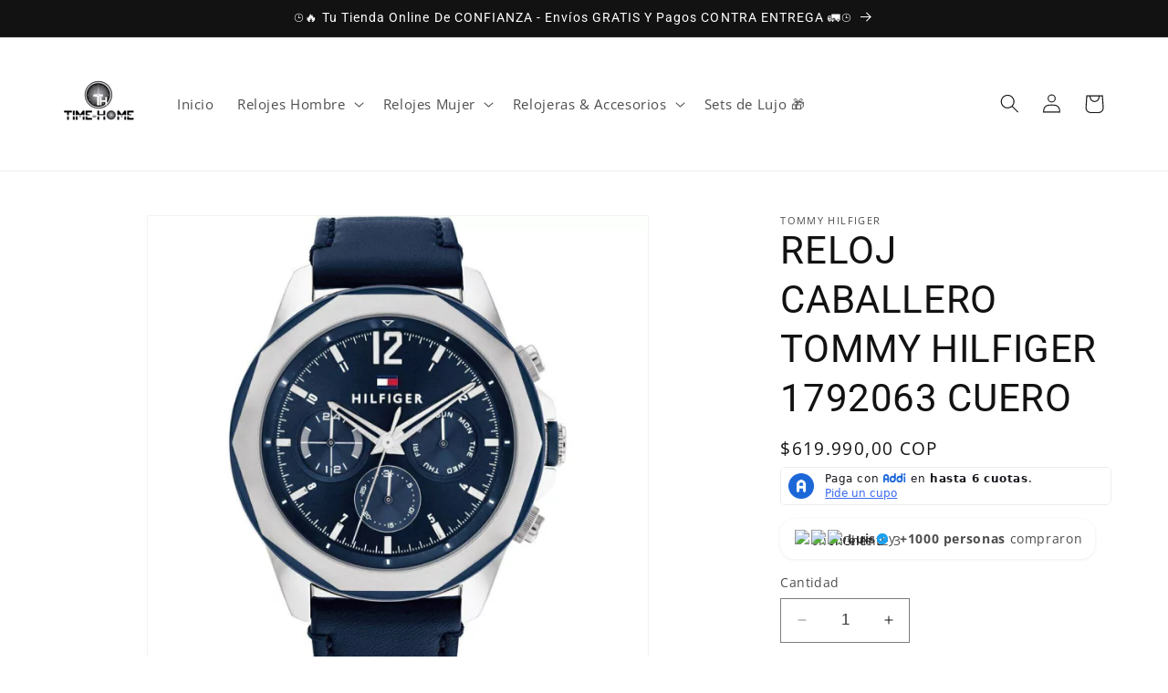

--- FILE ---
content_type: text/html; charset=utf-8
request_url: https://timehome.com.co/products/reloj-caballero-tommy-hilfiger-1792063-cuero
body_size: 47081
content:
<!doctype html>
<html class="no-js" lang="es">
  <link rel="stylesheet" href="https://unpkg.com/swiper/swiper-bundle.min.css" />
  <head>
    <meta charset="utf-8">
    <meta http-equiv="X-UA-Compatible" content="IE=edge">
    <meta name="viewport" content="width=device-width,initial-scale=1">
    <meta name="theme-color" content="">
    <link rel="canonical" href="https://timehome.com.co/products/reloj-caballero-tommy-hilfiger-1792063-cuero"><link rel="icon" type="image/png" href="//timehome.com.co/cdn/shop/files/LOGO_PNG.png?crop=center&height=32&v=1694804931&width=32"><link rel="preconnect" href="https://fonts.shopifycdn.com" crossorigin><title>
      RELOJ CABALLERO TOMMY HILFIGER 1792063 CUERO
 &ndash; Time-Home</title>

    
      <meta name="description" content="FICHA TÉCNICA Género Hombre Fuente de alimentación Pila Función Multifunción Color de correa Azul Material de correa Cuero Material de caja Acero Inoxidable Resistencia al agua 5 ATM Colección LARS Tamaño de caja 46MM Tipo de Movimiento Análogo RECIBES CON TU RELOJ:1 ESTUCHE ORIGINAL1 MANUAL DE USOGARANTÍA DE 12 MESES ">
    

    

<meta property="og:site_name" content="Time-Home">
<meta property="og:url" content="https://timehome.com.co/products/reloj-caballero-tommy-hilfiger-1792063-cuero">
<meta property="og:title" content="RELOJ CABALLERO TOMMY HILFIGER 1792063 CUERO">
<meta property="og:type" content="product">
<meta property="og:description" content="FICHA TÉCNICA Género Hombre Fuente de alimentación Pila Función Multifunción Color de correa Azul Material de correa Cuero Material de caja Acero Inoxidable Resistencia al agua 5 ATM Colección LARS Tamaño de caja 46MM Tipo de Movimiento Análogo RECIBES CON TU RELOJ:1 ESTUCHE ORIGINAL1 MANUAL DE USOGARANTÍA DE 12 MESES "><meta property="og:image" content="http://timehome.com.co/cdn/shop/files/tommy-hilfiger-1792063-lars-150151661-d7c8f8fc341b1d3b3716946253841307-640-0.webp?v=1695417748">
  <meta property="og:image:secure_url" content="https://timehome.com.co/cdn/shop/files/tommy-hilfiger-1792063-lars-150151661-d7c8f8fc341b1d3b3716946253841307-640-0.webp?v=1695417748">
  <meta property="og:image:width" content="640">
  <meta property="og:image:height" content="640"><meta property="og:price:amount" content="619.990,00">
  <meta property="og:price:currency" content="COP"><meta name="twitter:card" content="summary_large_image">
<meta name="twitter:title" content="RELOJ CABALLERO TOMMY HILFIGER 1792063 CUERO">
<meta name="twitter:description" content="FICHA TÉCNICA Género Hombre Fuente de alimentación Pila Función Multifunción Color de correa Azul Material de correa Cuero Material de caja Acero Inoxidable Resistencia al agua 5 ATM Colección LARS Tamaño de caja 46MM Tipo de Movimiento Análogo RECIBES CON TU RELOJ:1 ESTUCHE ORIGINAL1 MANUAL DE USOGARANTÍA DE 12 MESES ">


    <script src="//timehome.com.co/cdn/shop/t/1/assets/constants.js?v=58251544750838685771694795306" defer="defer"></script>
    <script src="//timehome.com.co/cdn/shop/t/1/assets/pubsub.js?v=158357773527763999511694795315" defer="defer"></script>
    <script src="//timehome.com.co/cdn/shop/t/1/assets/global.js?v=54939145903281508041694795308" defer="defer"></script><script src="//timehome.com.co/cdn/shop/t/1/assets/animations.js?v=88693664871331136111694795289" defer="defer"></script><script>window.performance && window.performance.mark && window.performance.mark('shopify.content_for_header.start');</script><meta id="shopify-digital-wallet" name="shopify-digital-wallet" content="/82593939774/digital_wallets/dialog">
<link rel="alternate" type="application/json+oembed" href="https://timehome.com.co/products/reloj-caballero-tommy-hilfiger-1792063-cuero.oembed">
<script async="async" src="/checkouts/internal/preloads.js?locale=es-CO"></script>
<script id="shopify-features" type="application/json">{"accessToken":"17aad60161fd04a8a6cf3a27710d3974","betas":["rich-media-storefront-analytics"],"domain":"timehome.com.co","predictiveSearch":true,"shopId":82593939774,"locale":"es"}</script>
<script>var Shopify = Shopify || {};
Shopify.shop = "3b4338-2.myshopify.com";
Shopify.locale = "es";
Shopify.currency = {"active":"COP","rate":"1.0"};
Shopify.country = "CO";
Shopify.theme = {"name":"Dawn","id":159926681918,"schema_name":"Dawn","schema_version":"11.0.0","theme_store_id":887,"role":"main"};
Shopify.theme.handle = "null";
Shopify.theme.style = {"id":null,"handle":null};
Shopify.cdnHost = "timehome.com.co/cdn";
Shopify.routes = Shopify.routes || {};
Shopify.routes.root = "/";</script>
<script type="module">!function(o){(o.Shopify=o.Shopify||{}).modules=!0}(window);</script>
<script>!function(o){function n(){var o=[];function n(){o.push(Array.prototype.slice.apply(arguments))}return n.q=o,n}var t=o.Shopify=o.Shopify||{};t.loadFeatures=n(),t.autoloadFeatures=n()}(window);</script>
<script id="shop-js-analytics" type="application/json">{"pageType":"product"}</script>
<script defer="defer" async type="module" src="//timehome.com.co/cdn/shopifycloud/shop-js/modules/v2/client.init-shop-cart-sync_BFpxDrjM.es.esm.js"></script>
<script defer="defer" async type="module" src="//timehome.com.co/cdn/shopifycloud/shop-js/modules/v2/chunk.common_CnP21gUX.esm.js"></script>
<script defer="defer" async type="module" src="//timehome.com.co/cdn/shopifycloud/shop-js/modules/v2/chunk.modal_D61HrJrg.esm.js"></script>
<script type="module">
  await import("//timehome.com.co/cdn/shopifycloud/shop-js/modules/v2/client.init-shop-cart-sync_BFpxDrjM.es.esm.js");
await import("//timehome.com.co/cdn/shopifycloud/shop-js/modules/v2/chunk.common_CnP21gUX.esm.js");
await import("//timehome.com.co/cdn/shopifycloud/shop-js/modules/v2/chunk.modal_D61HrJrg.esm.js");

  window.Shopify.SignInWithShop?.initShopCartSync?.({"fedCMEnabled":true,"windoidEnabled":true});

</script>
<script>(function() {
  var isLoaded = false;
  function asyncLoad() {
    if (isLoaded) return;
    isLoaded = true;
    var urls = ["https:\/\/cdn.shopify.com\/s\/files\/1\/0683\/1371\/0892\/files\/superlemon-prod-June-9.js?v=1686574524\u0026shop=3b4338-2.myshopify.com","https:\/\/countdown.conversionbear.com\/script?app=countdown\u0026shop=3b4338-2.myshopify.com"];
    for (var i = 0; i < urls.length; i++) {
      var s = document.createElement('script');
      s.type = 'text/javascript';
      s.async = true;
      s.src = urls[i];
      var x = document.getElementsByTagName('script')[0];
      x.parentNode.insertBefore(s, x);
    }
  };
  if(window.attachEvent) {
    window.attachEvent('onload', asyncLoad);
  } else {
    window.addEventListener('load', asyncLoad, false);
  }
})();</script>
<script id="__st">var __st={"a":82593939774,"offset":-18000,"reqid":"11c80645-767f-481b-875f-6ad880ed4e7a-1769768299","pageurl":"timehome.com.co\/products\/reloj-caballero-tommy-hilfiger-1792063-cuero","u":"c99de3f740b3","p":"product","rtyp":"product","rid":9986552987966};</script>
<script>window.ShopifyPaypalV4VisibilityTracking = true;</script>
<script id="captcha-bootstrap">!function(){'use strict';const t='contact',e='account',n='new_comment',o=[[t,t],['blogs',n],['comments',n],[t,'customer']],c=[[e,'customer_login'],[e,'guest_login'],[e,'recover_customer_password'],[e,'create_customer']],r=t=>t.map((([t,e])=>`form[action*='/${t}']:not([data-nocaptcha='true']) input[name='form_type'][value='${e}']`)).join(','),a=t=>()=>t?[...document.querySelectorAll(t)].map((t=>t.form)):[];function s(){const t=[...o],e=r(t);return a(e)}const i='password',u='form_key',d=['recaptcha-v3-token','g-recaptcha-response','h-captcha-response',i],f=()=>{try{return window.sessionStorage}catch{return}},m='__shopify_v',_=t=>t.elements[u];function p(t,e,n=!1){try{const o=window.sessionStorage,c=JSON.parse(o.getItem(e)),{data:r}=function(t){const{data:e,action:n}=t;return t[m]||n?{data:e,action:n}:{data:t,action:n}}(c);for(const[e,n]of Object.entries(r))t.elements[e]&&(t.elements[e].value=n);n&&o.removeItem(e)}catch(o){console.error('form repopulation failed',{error:o})}}const l='form_type',E='cptcha';function T(t){t.dataset[E]=!0}const w=window,h=w.document,L='Shopify',v='ce_forms',y='captcha';let A=!1;((t,e)=>{const n=(g='f06e6c50-85a8-45c8-87d0-21a2b65856fe',I='https://cdn.shopify.com/shopifycloud/storefront-forms-hcaptcha/ce_storefront_forms_captcha_hcaptcha.v1.5.2.iife.js',D={infoText:'Protegido por hCaptcha',privacyText:'Privacidad',termsText:'Términos'},(t,e,n)=>{const o=w[L][v],c=o.bindForm;if(c)return c(t,g,e,D).then(n);var r;o.q.push([[t,g,e,D],n]),r=I,A||(h.body.append(Object.assign(h.createElement('script'),{id:'captcha-provider',async:!0,src:r})),A=!0)});var g,I,D;w[L]=w[L]||{},w[L][v]=w[L][v]||{},w[L][v].q=[],w[L][y]=w[L][y]||{},w[L][y].protect=function(t,e){n(t,void 0,e),T(t)},Object.freeze(w[L][y]),function(t,e,n,w,h,L){const[v,y,A,g]=function(t,e,n){const i=e?o:[],u=t?c:[],d=[...i,...u],f=r(d),m=r(i),_=r(d.filter((([t,e])=>n.includes(e))));return[a(f),a(m),a(_),s()]}(w,h,L),I=t=>{const e=t.target;return e instanceof HTMLFormElement?e:e&&e.form},D=t=>v().includes(t);t.addEventListener('submit',(t=>{const e=I(t);if(!e)return;const n=D(e)&&!e.dataset.hcaptchaBound&&!e.dataset.recaptchaBound,o=_(e),c=g().includes(e)&&(!o||!o.value);(n||c)&&t.preventDefault(),c&&!n&&(function(t){try{if(!f())return;!function(t){const e=f();if(!e)return;const n=_(t);if(!n)return;const o=n.value;o&&e.removeItem(o)}(t);const e=Array.from(Array(32),(()=>Math.random().toString(36)[2])).join('');!function(t,e){_(t)||t.append(Object.assign(document.createElement('input'),{type:'hidden',name:u})),t.elements[u].value=e}(t,e),function(t,e){const n=f();if(!n)return;const o=[...t.querySelectorAll(`input[type='${i}']`)].map((({name:t})=>t)),c=[...d,...o],r={};for(const[a,s]of new FormData(t).entries())c.includes(a)||(r[a]=s);n.setItem(e,JSON.stringify({[m]:1,action:t.action,data:r}))}(t,e)}catch(e){console.error('failed to persist form',e)}}(e),e.submit())}));const S=(t,e)=>{t&&!t.dataset[E]&&(n(t,e.some((e=>e===t))),T(t))};for(const o of['focusin','change'])t.addEventListener(o,(t=>{const e=I(t);D(e)&&S(e,y())}));const B=e.get('form_key'),M=e.get(l),P=B&&M;t.addEventListener('DOMContentLoaded',(()=>{const t=y();if(P)for(const e of t)e.elements[l].value===M&&p(e,B);[...new Set([...A(),...v().filter((t=>'true'===t.dataset.shopifyCaptcha))])].forEach((e=>S(e,t)))}))}(h,new URLSearchParams(w.location.search),n,t,e,['guest_login'])})(!0,!0)}();</script>
<script integrity="sha256-4kQ18oKyAcykRKYeNunJcIwy7WH5gtpwJnB7kiuLZ1E=" data-source-attribution="shopify.loadfeatures" defer="defer" src="//timehome.com.co/cdn/shopifycloud/storefront/assets/storefront/load_feature-a0a9edcb.js" crossorigin="anonymous"></script>
<script data-source-attribution="shopify.dynamic_checkout.dynamic.init">var Shopify=Shopify||{};Shopify.PaymentButton=Shopify.PaymentButton||{isStorefrontPortableWallets:!0,init:function(){window.Shopify.PaymentButton.init=function(){};var t=document.createElement("script");t.src="https://timehome.com.co/cdn/shopifycloud/portable-wallets/latest/portable-wallets.es.js",t.type="module",document.head.appendChild(t)}};
</script>
<script data-source-attribution="shopify.dynamic_checkout.buyer_consent">
  function portableWalletsHideBuyerConsent(e){var t=document.getElementById("shopify-buyer-consent"),n=document.getElementById("shopify-subscription-policy-button");t&&n&&(t.classList.add("hidden"),t.setAttribute("aria-hidden","true"),n.removeEventListener("click",e))}function portableWalletsShowBuyerConsent(e){var t=document.getElementById("shopify-buyer-consent"),n=document.getElementById("shopify-subscription-policy-button");t&&n&&(t.classList.remove("hidden"),t.removeAttribute("aria-hidden"),n.addEventListener("click",e))}window.Shopify?.PaymentButton&&(window.Shopify.PaymentButton.hideBuyerConsent=portableWalletsHideBuyerConsent,window.Shopify.PaymentButton.showBuyerConsent=portableWalletsShowBuyerConsent);
</script>
<script>
  function portableWalletsCleanup(e){e&&e.src&&console.error("Failed to load portable wallets script "+e.src);var t=document.querySelectorAll("shopify-accelerated-checkout .shopify-payment-button__skeleton, shopify-accelerated-checkout-cart .wallet-cart-button__skeleton"),e=document.getElementById("shopify-buyer-consent");for(let e=0;e<t.length;e++)t[e].remove();e&&e.remove()}function portableWalletsNotLoadedAsModule(e){e instanceof ErrorEvent&&"string"==typeof e.message&&e.message.includes("import.meta")&&"string"==typeof e.filename&&e.filename.includes("portable-wallets")&&(window.removeEventListener("error",portableWalletsNotLoadedAsModule),window.Shopify.PaymentButton.failedToLoad=e,"loading"===document.readyState?document.addEventListener("DOMContentLoaded",window.Shopify.PaymentButton.init):window.Shopify.PaymentButton.init())}window.addEventListener("error",portableWalletsNotLoadedAsModule);
</script>

<script type="module" src="https://timehome.com.co/cdn/shopifycloud/portable-wallets/latest/portable-wallets.es.js" onError="portableWalletsCleanup(this)" crossorigin="anonymous"></script>
<script nomodule>
  document.addEventListener("DOMContentLoaded", portableWalletsCleanup);
</script>

<link id="shopify-accelerated-checkout-styles" rel="stylesheet" media="screen" href="https://timehome.com.co/cdn/shopifycloud/portable-wallets/latest/accelerated-checkout-backwards-compat.css" crossorigin="anonymous">
<style id="shopify-accelerated-checkout-cart">
        #shopify-buyer-consent {
  margin-top: 1em;
  display: inline-block;
  width: 100%;
}

#shopify-buyer-consent.hidden {
  display: none;
}

#shopify-subscription-policy-button {
  background: none;
  border: none;
  padding: 0;
  text-decoration: underline;
  font-size: inherit;
  cursor: pointer;
}

#shopify-subscription-policy-button::before {
  box-shadow: none;
}

      </style>
<script id="sections-script" data-sections="header" defer="defer" src="//timehome.com.co/cdn/shop/t/1/compiled_assets/scripts.js?v=839"></script>
<script>window.performance && window.performance.mark && window.performance.mark('shopify.content_for_header.end');</script>


    <style data-shopify>
      @font-face {
  font-family: "Open Sans";
  font-weight: 400;
  font-style: normal;
  font-display: swap;
  src: url("//timehome.com.co/cdn/fonts/open_sans/opensans_n4.c32e4d4eca5273f6d4ee95ddf54b5bbb75fc9b61.woff2") format("woff2"),
       url("//timehome.com.co/cdn/fonts/open_sans/opensans_n4.5f3406f8d94162b37bfa232b486ac93ee892406d.woff") format("woff");
}

      @font-face {
  font-family: "Open Sans";
  font-weight: 700;
  font-style: normal;
  font-display: swap;
  src: url("//timehome.com.co/cdn/fonts/open_sans/opensans_n7.a9393be1574ea8606c68f4441806b2711d0d13e4.woff2") format("woff2"),
       url("//timehome.com.co/cdn/fonts/open_sans/opensans_n7.7b8af34a6ebf52beb1a4c1d8c73ad6910ec2e553.woff") format("woff");
}

      @font-face {
  font-family: "Open Sans";
  font-weight: 400;
  font-style: italic;
  font-display: swap;
  src: url("//timehome.com.co/cdn/fonts/open_sans/opensans_i4.6f1d45f7a46916cc95c694aab32ecbf7509cbf33.woff2") format("woff2"),
       url("//timehome.com.co/cdn/fonts/open_sans/opensans_i4.4efaa52d5a57aa9a57c1556cc2b7465d18839daa.woff") format("woff");
}

      @font-face {
  font-family: "Open Sans";
  font-weight: 700;
  font-style: italic;
  font-display: swap;
  src: url("//timehome.com.co/cdn/fonts/open_sans/opensans_i7.916ced2e2ce15f7fcd95d196601a15e7b89ee9a4.woff2") format("woff2"),
       url("//timehome.com.co/cdn/fonts/open_sans/opensans_i7.99a9cff8c86ea65461de497ade3d515a98f8b32a.woff") format("woff");
}

      @font-face {
  font-family: Roboto;
  font-weight: 400;
  font-style: normal;
  font-display: swap;
  src: url("//timehome.com.co/cdn/fonts/roboto/roboto_n4.2019d890f07b1852f56ce63ba45b2db45d852cba.woff2") format("woff2"),
       url("//timehome.com.co/cdn/fonts/roboto/roboto_n4.238690e0007583582327135619c5f7971652fa9d.woff") format("woff");
}


      
        :root,
        .color-background-1 {
          --color-background: 255,255,255;
        
          --gradient-background: #ffffff;
        
        --color-foreground: 18,18,18;
        --color-shadow: 18,18,18;
        --color-button: 18,18,18;
        --color-button-text: 255,255,255;
        --color-secondary-button: 255,255,255;
        --color-secondary-button-text: 18,18,18;
        --color-link: 18,18,18;
        --color-badge-foreground: 18,18,18;
        --color-badge-background: 255,255,255;
        --color-badge-border: 18,18,18;
        --payment-terms-background-color: rgb(255 255 255);
      }
      
        
        .color-background-2 {
          --color-background: 243,243,243;
        
          --gradient-background: #f3f3f3;
        
        --color-foreground: 18,18,18;
        --color-shadow: 18,18,18;
        --color-button: 18,18,18;
        --color-button-text: 243,243,243;
        --color-secondary-button: 243,243,243;
        --color-secondary-button-text: 18,18,18;
        --color-link: 18,18,18;
        --color-badge-foreground: 18,18,18;
        --color-badge-background: 243,243,243;
        --color-badge-border: 18,18,18;
        --payment-terms-background-color: rgb(243 243 243);
      }
      
        
        .color-inverse {
          --color-background: 36,40,51;
        
          --gradient-background: #242833;
        
        --color-foreground: 255,255,255;
        --color-shadow: 18,18,18;
        --color-button: 255,255,255;
        --color-button-text: 0,0,0;
        --color-secondary-button: 36,40,51;
        --color-secondary-button-text: 255,255,255;
        --color-link: 255,255,255;
        --color-badge-foreground: 255,255,255;
        --color-badge-background: 36,40,51;
        --color-badge-border: 255,255,255;
        --payment-terms-background-color: rgb(36 40 51);
      }
      
        
        .color-accent-1 {
          --color-background: 18,18,18;
        
          --gradient-background: #121212;
        
        --color-foreground: 255,255,255;
        --color-shadow: 18,18,18;
        --color-button: 255,255,255;
        --color-button-text: 18,18,18;
        --color-secondary-button: 18,18,18;
        --color-secondary-button-text: 255,255,255;
        --color-link: 255,255,255;
        --color-badge-foreground: 255,255,255;
        --color-badge-background: 18,18,18;
        --color-badge-border: 255,255,255;
        --payment-terms-background-color: rgb(18 18 18);
      }
      
        
        .color-accent-2 {
          --color-background: 51,79,180;
        
          --gradient-background: #334fb4;
        
        --color-foreground: 255,255,255;
        --color-shadow: 18,18,18;
        --color-button: 255,255,255;
        --color-button-text: 51,79,180;
        --color-secondary-button: 51,79,180;
        --color-secondary-button-text: 255,255,255;
        --color-link: 255,255,255;
        --color-badge-foreground: 255,255,255;
        --color-badge-background: 51,79,180;
        --color-badge-border: 255,255,255;
        --payment-terms-background-color: rgb(51 79 180);
      }
      

      body, .color-background-1, .color-background-2, .color-inverse, .color-accent-1, .color-accent-2 {
        color: rgba(var(--color-foreground), 0.75);
        background-color: rgb(var(--color-background));
      }

      :root {
        --font-body-family: "Open Sans", sans-serif;
        --font-body-style: normal;
        --font-body-weight: 400;
        --font-body-weight-bold: 700;

        --font-heading-family: Roboto, sans-serif;
        --font-heading-style: normal;
        --font-heading-weight: 400;

        --font-body-scale: 1.05;
        --font-heading-scale: 1.0;

        --media-padding: px;
        --media-border-opacity: 0.05;
        --media-border-width: 1px;
        --media-radius: 0px;
        --media-shadow-opacity: 0.0;
        --media-shadow-horizontal-offset: 0px;
        --media-shadow-vertical-offset: 4px;
        --media-shadow-blur-radius: 5px;
        --media-shadow-visible: 0;

        --page-width: 120rem;
        --page-width-margin: 0rem;

        --product-card-image-padding: 0.0rem;
        --product-card-corner-radius: 0.0rem;
        --product-card-text-alignment: left;
        --product-card-border-width: 0.0rem;
        --product-card-border-opacity: 0.1;
        --product-card-shadow-opacity: 0.0;
        --product-card-shadow-visible: 0;
        --product-card-shadow-horizontal-offset: 0.0rem;
        --product-card-shadow-vertical-offset: 0.4rem;
        --product-card-shadow-blur-radius: 0.5rem;

        --collection-card-image-padding: 0.0rem;
        --collection-card-corner-radius: 0.0rem;
        --collection-card-text-alignment: left;
        --collection-card-border-width: 0.0rem;
        --collection-card-border-opacity: 0.1;
        --collection-card-shadow-opacity: 0.0;
        --collection-card-shadow-visible: 0;
        --collection-card-shadow-horizontal-offset: 0.0rem;
        --collection-card-shadow-vertical-offset: 0.4rem;
        --collection-card-shadow-blur-radius: 0.5rem;

        --blog-card-image-padding: 0.0rem;
        --blog-card-corner-radius: 0.0rem;
        --blog-card-text-alignment: left;
        --blog-card-border-width: 0.0rem;
        --blog-card-border-opacity: 0.1;
        --blog-card-shadow-opacity: 0.0;
        --blog-card-shadow-visible: 0;
        --blog-card-shadow-horizontal-offset: 0.0rem;
        --blog-card-shadow-vertical-offset: 0.4rem;
        --blog-card-shadow-blur-radius: 0.5rem;

        --badge-corner-radius: 4.0rem;

        --popup-border-width: 1px;
        --popup-border-opacity: 0.1;
        --popup-corner-radius: 0px;
        --popup-shadow-opacity: 0.05;
        --popup-shadow-horizontal-offset: 0px;
        --popup-shadow-vertical-offset: 4px;
        --popup-shadow-blur-radius: 5px;

        --drawer-border-width: 1px;
        --drawer-border-opacity: 0.1;
        --drawer-shadow-opacity: 0.0;
        --drawer-shadow-horizontal-offset: 0px;
        --drawer-shadow-vertical-offset: 4px;
        --drawer-shadow-blur-radius: 5px;

        --spacing-sections-desktop: 0px;
        --spacing-sections-mobile: 0px;

        --grid-desktop-vertical-spacing: 8px;
        --grid-desktop-horizontal-spacing: 8px;
        --grid-mobile-vertical-spacing: 4px;
        --grid-mobile-horizontal-spacing: 4px;

        --text-boxes-border-opacity: 0.1;
        --text-boxes-border-width: 0px;
        --text-boxes-radius: 0px;
        --text-boxes-shadow-opacity: 0.0;
        --text-boxes-shadow-visible: 0;
        --text-boxes-shadow-horizontal-offset: 0px;
        --text-boxes-shadow-vertical-offset: 4px;
        --text-boxes-shadow-blur-radius: 5px;

        --buttons-radius: 0px;
        --buttons-radius-outset: 0px;
        --buttons-border-width: 1px;
        --buttons-border-opacity: 1.0;
        --buttons-shadow-opacity: 0.0;
        --buttons-shadow-visible: 0;
        --buttons-shadow-horizontal-offset: 0px;
        --buttons-shadow-vertical-offset: 4px;
        --buttons-shadow-blur-radius: 5px;
        --buttons-border-offset: 0px;

        --inputs-radius: 0px;
        --inputs-border-width: 1px;
        --inputs-border-opacity: 0.55;
        --inputs-shadow-opacity: 0.0;
        --inputs-shadow-horizontal-offset: 0px;
        --inputs-margin-offset: 0px;
        --inputs-shadow-vertical-offset: 4px;
        --inputs-shadow-blur-radius: 5px;
        --inputs-radius-outset: 0px;

        --variant-pills-radius: 40px;
        --variant-pills-border-width: 1px;
        --variant-pills-border-opacity: 0.55;
        --variant-pills-shadow-opacity: 0.0;
        --variant-pills-shadow-horizontal-offset: 0px;
        --variant-pills-shadow-vertical-offset: 4px;
        --variant-pills-shadow-blur-radius: 5px;
      }

      *,
      *::before,
      *::after {
        box-sizing: inherit;
      }

      html {
        box-sizing: border-box;
        font-size: calc(var(--font-body-scale) * 62.5%);
        height: 100%;
      }

      body {
        display: grid;
        grid-template-rows: auto auto 1fr auto;
        grid-template-columns: 100%;
        min-height: 100%;
        margin: 0;
        font-size: 1.5rem;
        letter-spacing: 0.06rem;
        line-height: calc(1 + 0.8 / var(--font-body-scale));
        font-family: var(--font-body-family);
        font-style: var(--font-body-style);
        font-weight: var(--font-body-weight);
      }

      @media screen and (min-width: 750px) {
        body {
          font-size: 1.6rem;
        }
      }
    </style>

    <link href="//timehome.com.co/cdn/shop/t/1/assets/base.css?v=165191016556652226921694795289" rel="stylesheet" type="text/css" media="all" />
<link rel="preload" as="font" href="//timehome.com.co/cdn/fonts/open_sans/opensans_n4.c32e4d4eca5273f6d4ee95ddf54b5bbb75fc9b61.woff2" type="font/woff2" crossorigin><link rel="preload" as="font" href="//timehome.com.co/cdn/fonts/roboto/roboto_n4.2019d890f07b1852f56ce63ba45b2db45d852cba.woff2" type="font/woff2" crossorigin><link
        rel="stylesheet"
        href="//timehome.com.co/cdn/shop/t/1/assets/component-predictive-search.css?v=118923337488134913561694795302"
        media="print"
        onload="this.media='all'"
      ><script>
      document.documentElement.className = document.documentElement.className.replace('no-js', 'js');
      if (Shopify.designMode) {
        document.documentElement.classList.add('shopify-design-mode');
      }
    </script>
  <!-- BEGIN app block: shopify://apps/gempages-builder/blocks/embed-gp-script-head/20b379d4-1b20-474c-a6ca-665c331919f3 -->














<!-- END app block --><!-- BEGIN app block: shopify://apps/releasit-cod-form/blocks/app-embed/72faf214-4174-4fec-886b-0d0e8d3af9a2 -->

<!-- BEGIN app snippet: metafields-handlers -->







  
    
    <script
      id="coverage-script"
      src="https://releasit-coverages.s3.eu-west-3.amazonaws.com/COVR-DP-CO.min.js"
      defer></script>
  
  
<!-- END app snippet -->


  <!-- BEGIN app snippet: old-ext -->
  
<script type='application/javascript'>
      var _RSI_COD_FORM_SETTINGS = {"testMode":false,"visiblity":{"enabledOnlyForCountries_array":["CO"],"enabledOnlyForProducts_array":["c_461272875326","c_461276741950","c_461276807486","c_461277364542","c_461277331774","c_461272842558","c_461271859518","c_461271499070","c_461275824446","c_461275726142","c_492657115454","c_492657180990","c_491135729982","c_461277430078","c_461277495614","c_461274874174","c_461274153278"],"enabledOnlyForTotal":"0,0","isEnabledOnlyForCountries":true,"isEnabledOnlyForProducts":false,"isExcludedForProducts":true,"totalLimitText":"El pago contra reembolso no está disponible para pedidos superiores a $1000, utiliza un método de pago diferente."},"cartPage":{"isEnabled":true,"isSeperateButton":true},"productPage":{"addMode":"product-only","hideAddToCartButton":false,"hideQuickCheckoutButtons":true,"ignoreCollectionsV2":false,"ignoreHomeV2":false,"isEnabled":true},"buyNowButton":{"floatingEnabled":true,"floatingPos":"bottom","iconType":"cart1","shakerType":"pulse","style":{"bgColor":"rgba(237, 21, 21, 1)","borderColor":"rgba(0,0,0,1)","borderRadius":11,"borderWidth":0,"color":"rgba(255,255,255,1)","fontSizeFactor":1,"shadowOpacity":0.6},"subt":"CONTRAENTREGA, ADDI / PSE","text":"¡COMPRAR AHORA!"},"autocomplete":{"freeTrial":20,"isEnabled":false},"codFee":{"commission":300,"commissionName":"Tarifa de pago contra reembolso","isFeeEnabled":false,"isFeeTaxable":false},"abandonedCheckouts":{"isEnabled":false},"localization":{"countryCode":"CO","country":{"code":"CO","label":{"t":{"en":"Colombia"}},"phonePrefix":"+57"}},"form":{"allTaxesIncluded":{"isEnabled":false,"text":"Todos los impuestos incluidos."},"checkoutLines_array":[{"type":"subtotal","title":"Subtotal"},{"type":"shipping","title":"Envío"},{"type":"total","title":"Total"}],"covrId":"DP-CO","covrIdStorefront":"COVR-DP-CO.min.js","deferLoading":true,"discounts":{"applyButton":{"style":{"bgColor":"rgba(0,0,0,1)"},"text":"Aplicar"},"checkoutLineText":"Descuentos","fieldLabel":"Código de descuento","isEnabled":true,"limitToOneCode":true},"fields":{"areLabelsEnabled":false,"isCountriesV2":true,"isV2":true,"isV3":true,"items_array":[{"type":"order_summary","isActive":true,"position":0,"backendFields":{"label":{"t":{"en":"Order summary","it":"Riepilogo ordine","es":"Resumen del pedido","fr":"Résumé de la commande"}},"hideEdit":true}},{"type":"totals_summary","isActive":true,"position":1,"backendFields":{"label":{"t":{"en":"Totals summary","it":"Riepilogo totali","es":"Resumen total","fr":"Résumé des totaux"}}}},{"type":"quantity_offer","isActive":false,"position":2,"backendFields":{"label":{"t":{"en":"Quantity offer","it":"Offerta quantità","es":"Oferta de cantidad","fr":"Offre de quantità"}},"hideEdit":true}},{"type":"shipping_rates","isActive":false,"alignment":"left","position":3,"backendFields":{"label":{"t":{"en":"Shipping rates","it":"Tariffe di spedizione","es":"Tarifas de envío","fr":"Frais d'envoi"}}}},{"type":"custom_text","isActive":true,"text":"Completa muy bien tus datos de envío 👇","alignment":"center","fontWeight":"600","fontSizeFactor":1.05,"color":"rgba(0,0,0,1)","position":4,"backendFields":{"label":{"t":{"en":"Custom text","it":"Testo personalizzabile","es":"Texto personalizable","fr":"Texte personnalisé"}}}},{"type":"first_name","required":true,"showIcon":true,"label":"Nombre","n":{"ph":"Nombre","minL":2,"maxL":250,"eInv":"","reg":""},"isActive":true,"position":5,"backendFields":{"label":{"t":{"en":"First name field","it":"Campo nome","es":"Campo de nombre","fr":"Champ prénom"}},"name":"first_name"}},{"type":"last_name","required":true,"showIcon":true,"label":"Apellido","n":{"ph":"Apellido","minL":2,"maxL":250,"eInv":"","reg":""},"isActive":true,"position":6,"backendFields":{"label":{"t":{"en":"Last name field","it":"Campo cognome","es":"Campo de apellido","fr":"Champ nom de famille"}},"name":"last_name"}},{"type":"phone","required":true,"showIcon":true,"label":"Celular","n":{"ph":"WhatsApp","minL":1,"maxL":15,"reg":"","pf":""},"isActive":true,"position":7,"iconType":"whatsapp","backendFields":{"label":{"t":{"en":"Phone field","it":"Campo telefono","es":"Campo de teléfono","fr":"Champ téléphone"}},"name":"phone"}},{"type":"additionals_custom_text.1752712549347","isActive":true,"text":"En Bogotá se entrega en menos de 24h🛵","alignment":"center","productsEnabled":false,"fontWeight":"600","fontSizeFactor":1.1,"color":"rgba(0,0,0,1)","position":8,"backendFields":{"label":{"t":{"en":"Title or text","it":"Titolo o testo","es":"Título o texto","fr":"Titre ou texte"}}}},{"type":"province_country_field","position":9,"required":true,"label":"Departamento","disableDd":false,"n":{"ph":"Departamento"},"isActive":true,"backendFields":{"label":{"t":{"en":"Province field","es":"Campo de Departamento"}},"name":"province_country_field","replacesType":"province","elementType":"select","options":[{"label":"Bogotá","value":"DC"},{"label":"Amazonas","value":"AMA"},{"label":"Antioquia","value":"ANT"},{"label":"Arauca","value":"ARA"},{"label":"Archipiélago de San Andrés Providencia y Santa Catalina","value":"SAP"},{"label":"Atlántico","value":"ATL"},{"label":"Bolívar","value":"BOL"},{"label":"Boyacá","value":"BOY"},{"label":"Caldas","value":"CAL"},{"label":"Caquetá","value":"CAQ"},{"label":"Casanare","value":"CAS"},{"label":"Cauca","value":"CAU"},{"label":"Cesar","value":"CES"},{"label":"Chocó","value":"CHO"},{"label":"Córdoba","value":"COR"},{"label":"Cundinamarca","value":"CUN"},{"label":"Guainía","value":"GUA"},{"label":"Guaviare","value":"GUV"},{"label":"Huila","value":"HUI"},{"label":"La Guajira","value":"LAG"},{"label":"Magdalena","value":"MAG"},{"label":"Meta","value":"MET"},{"label":"Nariño","value":"NAR"},{"label":"Norte de Santander","value":"NSA"},{"label":"Putumayo","value":"PUT"},{"label":"Quindío","value":"QUI"},{"label":"Risaralda","value":"RIS"},{"label":"Santander","value":"SAN"},{"label":"Sucre","value":"SUC"},{"label":"Tolima","value":"TOL"},{"label":"Valle del Cauca","value":"VAC"},{"label":"Vaupés","value":"VAU"},{"label":"Vichada","value":"VID"}]}},{"type":"city","required":true,"showIcon":true,"label":"Ciudad","n":{"ph":"Ciudad","minL":1,"maxL":250,"eInv":"","reg":"","pf":""},"isActive":true,"position":10,"iconType":"geopin","backendFields":{"label":{"t":{"en":"City field","it":"Campo città","es":"Campo de la ciudad","fr":"Champ de la ville"}},"name":"city"}},{"type":"address","required":true,"showIcon":true,"label":"Dirección Exacta","n":{"ph":"Dirección","minL":2,"maxL":250,"eInv":"","reg":"","pf":""},"isActive":true,"position":11,"iconType":"geopin2","backendFields":{"label":{"t":{"en":"Address field","it":"Campo indirizzo","es":"Campo de dirección","fr":"Champ d'adresse"}},"name":"address"}},{"type":"civic_number","required":true,"showIcon":true,"label":"Complemento","n":{"ph":"Barrio, torre, apto, etc..","minL":2,"maxL":250,"eInv":"","reg":"","pf":""},"isActive":true,"position":12,"iconType":"geopin2","backendFields":{"label":{"t":{"en":"Address 2 field","it":"Campo numero civico","es":"Campo de dirección 2","fr":"Champ adresse 2"}},"name":"civic_number"}},{"type":"zip_code","required":true,"showIcon":true,"label":"Código postal","n":{"ph":"Código postal","minL":2,"maxL":250,"eInv":"","reg":"","pf":""},"isActive":false,"position":13,"backendFields":{"label":{"t":{"en":"Zip code field","it":"Campo codice postale (CAP)","es":"Campo de código postal","fr":"Champ code postal"}},"name":"zip_code"}},{"type":"email","required":false,"showIcon":true,"label":"Correo electrónico","n":{"ph":"Correo electrónico","minL":1,"maxL":250},"isActive":true,"position":14,"backendFields":{"label":{"t":{"en":"Email field","it":"Campo email","es":"Campo de correo electrónico","fr":"Champ e-mail"}},"name":"email"}},{"type":"discount_codes","isActive":true,"position":15,"backendFields":{"label":{"t":{"en":"Discount codes","it":"Codici sconto","es":"Códigos de descuento","fr":"Codes de réduction"}}}},{"type":"note","showIcon":true,"required":false,"label":"Nota del pedido","n":{"ph":"Nota del pedido","minL":1,"maxL":250,"eInv":"","reg":"","pf":""},"isActive":false,"position":16,"backendFields":{"label":{"t":{"en":"Order note field","it":"Campo nota sull'ordine","es":"Campo de nota del pedido","fr":"Champ de note de commande"}},"name":"note"}},{"type":"terms_accept_checkbox","required":true,"label":"Confirmo que tengo el TIEMPO y DINERO para recibir mi compra 🤝.","isActive":false,"position":17,"backendFields":{"label":{"t":{"en":"Accept terms field","it":"Campo accettazione dei termini","es":"Campo de aceptación de términos","fr":"Champ d'acceptation des conditions"}},"name":"terms_accept_checkbox"}},{"type":"newsletter_subscribe_checkbox","label":"Aceptar, es que cuentas con el TIMEPO y DINERO para recibir la compra 🤝","isActive":false,"isPreselected":false,"position":18,"backendFields":{"label":{"t":{"en":"Newsletter field","it":"Campo iscrizione marketing","es":"Campo de inscripción de marketing","fr":"Champ de saisie marketing"}},"name":"newsletter_subscribe_checkbox"}},{"type":"additionals_custom_image.1695060655729","isActive":false,"productsEnabled":false,"imgUrl":"https://cdn.shopify.com/s/files/1/0825/9393/9774/files/Diseno_sin_titulo_37.png?v=1695060708","imgSize":100,"position":19,"backendFields":{"label":{"t":{"en":"Image or GIF","it":"Immagine o GIF","es":"Imagen o GIF","fr":"Image ou GIF"}}}},{"type":"submit_button","isActive":true,"position":20,"backendFields":{"label":{"t":{"en":"Submit button","it":"Pulsante di invio","es":"Botón de envío","fr":"Bouton de soumission"}}}},{"type":"additionals_checkout_button.1695060562248","text":"PAGO ANTICIPADO ADDI - PSE","subt":"","isActive":true,"shakerType":"shake","iconType":"card1","fontSizeFactor":1,"bgColor":"rgba(14, 218, 82, 1)","color":"rgba(255,255,255,1)","borderRadius":2,"borderWidth":0,"borderColor":"rgba(0,0,0,1)","shadowOpacity":0.6,"position":21,"backendFields":{"dontShow":false,"onlyOne":true,"label":{"t":{"en":"Shopify checkout button","it":"Pulsante checkout Shopify","es":"Botón de pago de Shopify","fr":"Bouton de paiement Shopify"}},"name":"additionals_checkout_button_"}},{"type":"additionals_text_input.1752712456568","required":false,"connectToName":"none","showIcon":true,"iconType":"note","productsEnabled":false,"label":"Nombre del campo","n":{"ph":"Nombre del campo","minL":1,"maxL":250,"eInv":"","reg":"","pf":"","onlyN":false},"isActive":false,"position":22,"backendFields":{"label":{"t":{"en":"Text input","it":"Campo di testo","es":"Campo de texto","fr":"Saisie de texte"}},"name":"additionals_text_input_"}},{"type":"additionals_text_input.1752712482015","required":false,"connectToName":"none","showIcon":true,"iconType":"note","productsEnabled":false,"label":"Nombre del campo","n":{"ph":"Nombre del campo","minL":1,"maxL":250,"eInv":"","reg":"","pf":"","onlyN":false},"isActive":false,"position":23,"backendFields":{"label":{"t":{"en":"Text input","it":"Campo di testo","es":"Campo de texto","fr":"Saisie de texte"}},"name":"additionals_text_input_"}}],"style":{"bgColor":"rgb(233, 233, 237)","borderColor":"rgb(1, 1, 1)","borderRadius":9,"borderStyle":"all","borderWidth":1,"shadowOpacity":0.2,"sizing":34},"title":"Ingrese su dirección de envío","titleAlign":"left"},"generalTexts":{"errors":{"invalidDiscountCode":"Introduce un código de descuento válido.","invalidEmail":"Introduce una dirección de correo electrónico válida.","invalidGeneric":"Introduce un valor válido.","invalidPhone":"Introduce un número de teléfono válido.","oneDiscountCodeAllowed":"Sólo se permite 1 código de descuento por pedido.","required":"Este campo es obligatorio."},"free":"Gratis","selectShippingRate":"Método de envío"},"hasDraftChoButton":true,"hasEmbeddedV2":true,"hasInlineVal":true,"hasNewQOSel":true,"header":{"showClose":true,"title":"✅ INFORMACIÓN PARA EL ENVÍO Y PAGO","titleStyle":{"alignment":"center","color":"rgba(0,0,0,1)","fontSizeFactor":0.65,"fontWeight":"700"}},"hideCheckoutLines":false,"isEmbedded":false,"isRtlEnabled":false,"isUsingAppEmbed":true,"isUsingScriptTag":true,"isUsingSpCdn":true,"oneTickUpsells":{"mainTitle":"We have offers for you!"},"responsiveForm":false,"style":{"borderColor":"rgba(0,0,0,1)","bgColor":"rgba(255,255,255,1)","color":"rgba(0,0,0,1)","borderRadius":9,"fullScr":false,"borderWidth":0,"shadowOpacity":0.2,"fontSizeFactor":1},"submitButton":{"iconType":"van1","shakerType":"none","style":{"bgColor":"rgb(238, 49, 49)","borderColor":"rgba(0,0,0,1)","borderRadius":7,"borderWidth":2,"color":"rgb(255, 253, 253)","fontSizeFactor":1,"shadowOpacity":1},"subt":"","text":"PAGO CONTRAENTREGA - {order_total}"},"useMoneyFormat":true,"useMoneyFormatV2":true,"currentPage":"","currentStatus":"","postUrl":"/apps/rsi-cod-form-do-not-change/create-order","covrData":[{"id":"DP-CO","countryCode":"CO","levels":2,"fields":[{"replacesTypes":["province","province_country_field"]},{"replacesTypes":["city"]}]}]},"taxes":{"applyOn":"products-only","isEnabled":false,"isIncluded":true,"isShipSeparate":false,"onlyForCountries":"","rate":"19","shipRate":"19","shipTaxName":"SHIPPING_TAX","taxName":"VAT"},"tracking":{"disableAllEvents":false,"fbSendAtc":true,"items_array":[{"type":"fb_browser","id":"[base64]"}],"sendFill":true},"shippingRates":{"isAutomatic":false,"items_array":[{"type":"custom","title":"Envío gratis","condition":[],"price":0,"priority":1},{"type":"default","title":"Default rate","price":0,"priority":0}],"sortMode":"price-low-high"},"integrations":{"codFee":false},"general":{"blockQuantity":"0","bsMess":"Pedido fraudulento o repetido ","disableAutofill":false,"disableAutomaticDs":false,"formVersion":"v1","messChannelPreference":"whatsapp","noTagsToOrders":false,"paymentMethod":{"name":"Cash on Delivery (COD)","isEnabled":true},"redirectToCustomPage":{"isEnabled":true,"type":"whatsapp","url":"","wpMess":"Hola mi nombre es {first_name} y acabo de comprar {product_title}, escribo para confirmar que mi dirección es: \n\n{address} {address2} en la ciudad de {city}\n\nEstoy muy pendiente para recibir mi pedido.","wpPhNum":"+573218011362"},"removeZeroFromPh":true,"saveOrdersAsDrafts":false,"saveUtms":false,"sendSms":true,"storefrontAccessToken":"fa85cfeb63a76c3760ee2876da271f2f","webPixelId":"gid://shopify/WebPixel/1874788670"},"upsells":{"addButton":{"shakerType":"none","style":{"borderColor":"rgba(0,0,0,1)","bgColor":"rgba(0,0,0,1)","color":"rgba(255,255,255,1)","borderRadius":2,"shadowOpacity":0.1,"borderWidth":0},"text":"Agregar a tu pedido"},"isPostPurchase":true,"maxNum":1,"noThanksButton":{"style":{"borderColor":"rgba(0,0,0,1)","bgColor":"rgba(255,255,255,1)","color":"rgba(0,0,0,1)","borderRadius":2,"shadowOpacity":0.1,"borderWidth":2},"text":"No gracias, completar mi pedido"},"showQuantitySelector":false,"topText":"¡Agregar {product_name} a tu pedido!","isEnabled":true,"postUrl":"/apps/rsi-cod-form-do-not-change/get-upsell"},"reportPostUrl":"/apps/rsi-cod-form-do-not-change/send-report","messOtp":{"anaData":"0,0,0,0,0,0,0,0,0,0,0,0,0,0,0,0,0,0,0,0,0,4,4,4,6,4,6,2,5,3","anaResTime":"1764259971503","attempts":3,"isEnabled":true,"mode":"sms","smsMess":"{otp_code} es su código de verificación para su pedido.","tAttemptsExceeded":"Ha alcanzado el límite de reenvíos, intente nuevamente con un número de teléfono diferente.","tChangePhone":"Cambiar número de teléfono","tDescription":"Se envió un código de verificación por SMS a su número de teléfono {phone_number}. Ingrese su código a continuación para completar el pedido:","tInvalidCode":"Código incorrecto. WhatsApp 3218011362 para comprar.","tNewCodeSent":"Se envió un nuevo código por SMS a su número de teléfono {phone_number}. Introduce el código de arriba.","tResend":"Reenviar codigo","tTitle":"Verifica tu número de teléfono para completar tu pedido","tVerify":"Verificar","tYourCode":"Tu codigo","postUrl":"/apps/rsi-cod-form-do-not-change/get-phone-number-otp"},"isSpCdnActive":true};
    </script>
  




<script src='https://cdn.shopify.com/extensions/019c03e7-94ac-7fb7-a18d-c8e0465bd652/releasit-cod-form-365/assets/datepicker.min.js' defer></script><script src='https://cdn.shopify.com/extensions/019c03e7-94ac-7fb7-a18d-c8e0465bd652/releasit-cod-form-365/assets/get-form-script.min.js' defer></script><script id='rsi-cod-form-product-cache' type='application/json'>
  {"id":9986552987966,"title":"RELOJ CABALLERO TOMMY HILFIGER 1792063 CUERO","handle":"reloj-caballero-tommy-hilfiger-1792063-cuero","description":"\u003cstrong\u003eFICHA TÉCNICA\u003c\/strong\u003e\u003cbr data-mce-fragment=\"1\"\u003e\n\u003cul data-mce-fragment=\"1\"\u003e\n\u003cli data-mce-fragment=\"1\"\u003eGénero Hombre\u003c\/li\u003e\n\u003cli data-mce-fragment=\"1\"\u003eFuente de alimentación Pila\u003c\/li\u003e\n\u003cli data-mce-fragment=\"1\"\u003eFunción Multifunción\u003c\/li\u003e\n\u003cli data-mce-fragment=\"1\"\u003eColor de correa Azul\u003c\/li\u003e\n\u003cli data-mce-fragment=\"1\"\u003eMaterial de correa Cuero\u003c\/li\u003e\n\u003cli data-mce-fragment=\"1\"\u003eMaterial de caja Acero Inoxidable\u003c\/li\u003e\n\u003cli data-mce-fragment=\"1\"\u003eResistencia al agua 5 ATM\u003c\/li\u003e\n\u003cli data-mce-fragment=\"1\"\u003eColección LARS\u003c\/li\u003e\n\u003cli data-mce-fragment=\"1\"\u003eTamaño de caja 46MM\u003c\/li\u003e\n\u003cli data-mce-fragment=\"1\"\u003eTipo de Movimiento Análogo\u003c\/li\u003e\n\u003c\/ul\u003e\n\u003cbr data-mce-fragment=\"1\"\u003e\u003cstrong\u003eRECIBES CON TU RELOJ:\u003c\/strong\u003e\u003cbr data-mce-fragment=\"1\"\u003e1 ESTUCHE ORIGINAL\u003cbr data-mce-fragment=\"1\"\u003e1 MANUAL DE USO\u003cbr data-mce-fragment=\"1\"\u003e\u003cbr data-mce-fragment=\"1\"\u003eGARANTÍA DE \u003cstrong\u003e12 MESES\u003c\/strong\u003e UNICAMENTE POR MAQUINARIA,\u003cstrong\u003e NO\u003c\/strong\u003e CUBRE DAÑOS OCASIONADOS POR TERCEROS, PULSOS, ENCHAPES Y\/O CRISTALES.","published_at":"2023-09-22T16:22:27-05:00","created_at":"2023-09-22T16:22:27-05:00","vendor":"Tommy Hilfiger","type":"","tags":[],"price":61999000,"price_min":61999000,"price_max":61999000,"available":true,"price_varies":false,"compare_at_price":null,"compare_at_price_min":0,"compare_at_price_max":0,"compare_at_price_varies":false,"variants":[{"id":47209173582142,"title":"Default Title","option1":"Default Title","option2":null,"option3":null,"sku":"","requires_shipping":true,"taxable":false,"featured_image":null,"available":true,"name":"RELOJ CABALLERO TOMMY HILFIGER 1792063 CUERO","public_title":null,"options":["Default Title"],"price":61999000,"weight":0,"compare_at_price":null,"inventory_management":"shopify","barcode":"","requires_selling_plan":false,"selling_plan_allocations":[]}],"images":["\/\/timehome.com.co\/cdn\/shop\/files\/tommy-hilfiger-1792063-lars-150151661-d7c8f8fc341b1d3b3716946253841307-640-0.webp?v=1695417748","\/\/timehome.com.co\/cdn\/shop\/files\/relojes_tommy_hilfiger_th1792063_021-fa528b3671e4c0fcdd16946253843615-640-0.webp?v=1695417749","\/\/timehome.com.co\/cdn\/shop\/files\/tommy-hilfiger-1792063-lars-150151961-a22d0d0f9e4fae9bf116946253841211-640-0.webp?v=1695417749","\/\/timehome.com.co\/cdn\/shop\/files\/1_100378_4_f1-9a30c9a2c10449e28d16946253844066-640-0.webp?v=1695417748"],"featured_image":"\/\/timehome.com.co\/cdn\/shop\/files\/tommy-hilfiger-1792063-lars-150151661-d7c8f8fc341b1d3b3716946253841307-640-0.webp?v=1695417748","options":["Title"],"media":[{"alt":null,"id":35298680275262,"position":1,"preview_image":{"aspect_ratio":1.0,"height":640,"width":640,"src":"\/\/timehome.com.co\/cdn\/shop\/files\/tommy-hilfiger-1792063-lars-150151661-d7c8f8fc341b1d3b3716946253841307-640-0.webp?v=1695417748"},"aspect_ratio":1.0,"height":640,"media_type":"image","src":"\/\/timehome.com.co\/cdn\/shop\/files\/tommy-hilfiger-1792063-lars-150151661-d7c8f8fc341b1d3b3716946253841307-640-0.webp?v=1695417748","width":640},{"alt":null,"id":35298680308030,"position":2,"preview_image":{"aspect_ratio":1.0,"height":640,"width":640,"src":"\/\/timehome.com.co\/cdn\/shop\/files\/relojes_tommy_hilfiger_th1792063_021-fa528b3671e4c0fcdd16946253843615-640-0.webp?v=1695417749"},"aspect_ratio":1.0,"height":640,"media_type":"image","src":"\/\/timehome.com.co\/cdn\/shop\/files\/relojes_tommy_hilfiger_th1792063_021-fa528b3671e4c0fcdd16946253843615-640-0.webp?v=1695417749","width":640},{"alt":null,"id":35298680340798,"position":3,"preview_image":{"aspect_ratio":1.0,"height":640,"width":640,"src":"\/\/timehome.com.co\/cdn\/shop\/files\/tommy-hilfiger-1792063-lars-150151961-a22d0d0f9e4fae9bf116946253841211-640-0.webp?v=1695417749"},"aspect_ratio":1.0,"height":640,"media_type":"image","src":"\/\/timehome.com.co\/cdn\/shop\/files\/tommy-hilfiger-1792063-lars-150151961-a22d0d0f9e4fae9bf116946253841211-640-0.webp?v=1695417749","width":640},{"alt":null,"id":35298680373566,"position":4,"preview_image":{"aspect_ratio":1.0,"height":640,"width":640,"src":"\/\/timehome.com.co\/cdn\/shop\/files\/1_100378_4_f1-9a30c9a2c10449e28d16946253844066-640-0.webp?v=1695417748"},"aspect_ratio":1.0,"height":640,"media_type":"image","src":"\/\/timehome.com.co\/cdn\/shop\/files\/1_100378_4_f1-9a30c9a2c10449e28d16946253844066-640-0.webp?v=1695417748","width":640}],"requires_selling_plan":false,"selling_plan_groups":[],"content":"\u003cstrong\u003eFICHA TÉCNICA\u003c\/strong\u003e\u003cbr data-mce-fragment=\"1\"\u003e\n\u003cul data-mce-fragment=\"1\"\u003e\n\u003cli data-mce-fragment=\"1\"\u003eGénero Hombre\u003c\/li\u003e\n\u003cli data-mce-fragment=\"1\"\u003eFuente de alimentación Pila\u003c\/li\u003e\n\u003cli data-mce-fragment=\"1\"\u003eFunción Multifunción\u003c\/li\u003e\n\u003cli data-mce-fragment=\"1\"\u003eColor de correa Azul\u003c\/li\u003e\n\u003cli data-mce-fragment=\"1\"\u003eMaterial de correa Cuero\u003c\/li\u003e\n\u003cli data-mce-fragment=\"1\"\u003eMaterial de caja Acero Inoxidable\u003c\/li\u003e\n\u003cli data-mce-fragment=\"1\"\u003eResistencia al agua 5 ATM\u003c\/li\u003e\n\u003cli data-mce-fragment=\"1\"\u003eColección LARS\u003c\/li\u003e\n\u003cli data-mce-fragment=\"1\"\u003eTamaño de caja 46MM\u003c\/li\u003e\n\u003cli data-mce-fragment=\"1\"\u003eTipo de Movimiento Análogo\u003c\/li\u003e\n\u003c\/ul\u003e\n\u003cbr data-mce-fragment=\"1\"\u003e\u003cstrong\u003eRECIBES CON TU RELOJ:\u003c\/strong\u003e\u003cbr data-mce-fragment=\"1\"\u003e1 ESTUCHE ORIGINAL\u003cbr data-mce-fragment=\"1\"\u003e1 MANUAL DE USO\u003cbr data-mce-fragment=\"1\"\u003e\u003cbr data-mce-fragment=\"1\"\u003eGARANTÍA DE \u003cstrong\u003e12 MESES\u003c\/strong\u003e UNICAMENTE POR MAQUINARIA,\u003cstrong\u003e NO\u003c\/strong\u003e CUBRE DAÑOS OCASIONADOS POR TERCEROS, PULSOS, ENCHAPES Y\/O CRISTALES."}
</script>
<script id='rsi-cod-form-product-collections-cache' type='application/json'>
  [{"id":459617763646,"handle":"relojes-para-hombre","updated_at":"2026-01-28T11:17:47-05:00","published_at":"2023-09-15T16:09:19-05:00","sort_order":"best-selling","template_suffix":"","published_scope":"global","title":"Relojes Para Hombre","body_html":"","image":{"created_at":"2023-09-15T16:11:37-05:00","alt":null,"width":1080,"height":1080,"src":"\/\/timehome.com.co\/cdn\/shop\/collections\/Diseno_sin_titulo_38.png?v=1694812935"}},{"id":461274153278,"handle":"tommy-hilfiger-hombre","updated_at":"2026-01-14T12:57:25-05:00","published_at":"2023-09-28T13:56:31-05:00","sort_order":"best-selling","template_suffix":"","published_scope":"global","title":"Tommy Hilfiger Hombre","body_html":""}]
</script>

  <script type='application/javascript'>
    var _RSI_COD_FORM_QUANTIY_OFFERS = [{"id":1759770712951,"type":"quantity-offer","isActive":true,"name":"Organizador de Relojes Estuche","pIds":["12050221400382"],"offers":[{"pos":0,"title":"¡Compra 1 unidad!","qty":1,"ds":{"t":"none","v":0},"prC":"rgba(0,0,0,1)","pres":false,"plaque":"Elige tu color favorito👇","plaqueBgC":"rgb(243, 11, 11)","imgUrl":"","bestDealBadge":{"badgeContent":"🔥 Mejor Oferta","badgeBgC":null,"badgeTC":"rgba(255,255,255)","badgeBR":12,"animation":"none","textAlign":"left","show":true}}],"selBC":"rgba(0,116,191,1)","selBgC":"rgba(217,235,246,1)","prSize":14,"hideImg":false,"hideVN":false,"disableVariantsUseFirstVariant":true,"noShowIfQuantityIsGreater":false,"useComparePrice":true},{"id":1760559006754,"type":"quantity-offer","isActive":true,"name":"Relojera XM","pIds":["11384686051646"],"offers":[{"pos":0,"title":"Compra 1 unidad","qty":1,"ds":{"t":"none","v":0},"prC":"rgba(0,0,0,1)","pres":false,"plaque":"","plaqueBgC":"rgba(175,175,175,1)","imgUrl":"","bestDealBadge":{"badgeContent":"🔥 Mejor Oferta","badgeBgC":null,"badgeTC":"rgba(255,255,255)","badgeBR":12,"animation":"none","textAlign":"left","show":true}},{"pos":1,"title":"2 unidades - Perfecto para parejas o regalar ","qty":2,"ds":{"t":"fixed","v":3000000},"prC":"rgba(0,0,0,1)","pres":false,"plaque":"Ahorra $30.000","plaqueBgC":"rgba(237, 21, 21, 1)","imgUrl":"","bestDealBadge":{"badgeContent":"🔥 Mejor Oferta","badgeBgC":null,"badgeTC":"rgba(255,255,255)","badgeBR":12,"animation":"none","textAlign":"left","show":true}},{"pos":2,"title":"3 unidades - Colección completa y ahorro máximo – ","qty":3,"ds":{"t":"fixed","v":7000100},"prC":"rgba(0,0,0)","pres":false,"plaque":"Ahorra $70.000","plaqueBgC":"rgba(237, 21, 21, 1)","imgUrl":"","bestDealBadge":{"badgeContent":"🔥 Mejor Oferta","badgeBgC":null,"badgeTC":"rgba(255,255,255)","badgeBR":12,"animation":"none","textAlign":"left","show":true}}],"selBC":"rgba(0,116,191,1)","selBgC":"rgba(217,235,246,1)","prSize":14,"hideImg":false,"hideVN":false,"disableVariantsUseFirstVariant":true,"noShowIfQuantityIsGreater":false,"useComparePrice":false},{"id":1762295209803,"type":"quantity-offer","isActive":true,"name":"Bolso Antirrobo + Reloj","pIds":["12062950752574"],"offers":[{"pos":0,"title":"Compra 1 Set Bolso + Reloj","qty":1,"ds":{"t":"none","v":0},"prC":"rgba(0,0,0,1)","pres":false,"plaque":"","plaqueBgC":"rgba(175,175,175,1)","imgUrl":"","bestDealBadge":{"badgeContent":"🔥 Mejor Oferta","badgeBgC":null,"badgeTC":"rgba(255,255,255)","badgeBR":12,"animation":"none","textAlign":"left","show":true}},{"pos":1,"title":"¡Compra 2 Sets Bolso + Reloj","qty":2,"ds":{"t":"percentage","v":1000},"prC":"rgba(0,0,0,1)","pres":false,"plaque":"Ahorra $20.000","plaqueBgC":"rgba(237, 21, 21, 1)","imgUrl":"","bestDealBadge":{"badgeContent":"🔥 Mejor Oferta","badgeBgC":null,"badgeTC":"rgba(255,255,255)","badgeBR":12,"animation":"none","textAlign":"left","show":true}}],"selBC":"rgba(0,116,191,1)","selBgC":"rgba(217,235,246,1)","prSize":14,"hideImg":false,"hideVN":false,"disableVariantsUseFirstVariant":true,"noShowIfQuantityIsGreater":false,"useComparePrice":false}];
  </script>


  <script type='application/javascript'>
    var _RSI_COD_FORM_TICK_UPS = [{"name":"Envío Premium","id":1752714159792,"prods":"all","title":"Envío Premium","price":500000,"text":"🛡️¡Agrega {title} por sólo {price} e incluye manejo preferencial y confirmación de pedido. 🚀","desc":"","descC":"rgba(89,89,89,1)","ticked":false,"isActive":true,"bgC":"rgb(232, 232, 232)","c":"rgba(0,0,0,1)","bW":3,"bC":"rgba(0,0,0,1)","bSty":"solid","tC":"rgba(2,117,255,1)","plT":"","connP":false,"imgUrl":""},{"name":"Regalo","id":1761154524718,"prods":"all","title":"empaque de regalo","price":800000,"text":"🎁 ¿Es un regalo especial? {title} por solo {price}","desc":"","descC":"rgba(89,89,89,1)","ticked":false,"isActive":true,"bgC":"rgb(231, 175, 175)","c":"rgba(0,0,0,1)","bW":2,"bC":"rgba(237, 21, 21, 1)","bSty":"dashed-animated","tC":"rgba(2,117,255,1)","plT":"","connP":false,"imgUrl":""}];
  </script>


<script type='application/javascript'>
  
  var _RSI_COD_FORM_MONEY_FORMAT = '${{amount_with_comma_separator}}';
  
</script>
<script type='application/javascript'>
  var _RSI_COD_FORM_SWIFFY_JS_URL = "https://cdn.shopify.com/extensions/019c03e7-94ac-7fb7-a18d-c8e0465bd652/releasit-cod-form-365/assets/swiffy-slider.min.js";
  var _RSI_COD_FORM_SWIFFY_CSS_URL = "https://cdn.shopify.com/extensions/019c03e7-94ac-7fb7-a18d-c8e0465bd652/releasit-cod-form-365/assets/swiffy-slider.min.css";
</script>
<script>
  var _RSI_COD_FORM_CSS_URL = "https://cdn.shopify.com/extensions/019c03e7-94ac-7fb7-a18d-c8e0465bd652/releasit-cod-form-365/assets/style.min.css";
  var _RSI_COD_FORM_CSS_DATE_URL = "https://cdn.shopify.com/extensions/019c03e7-94ac-7fb7-a18d-c8e0465bd652/releasit-cod-form-365/assets/datepicker.min.css";

  var RSI_CSS_LOADER = function () {
    var head = document.head;
    var link1 = document.createElement('link');

    link1.type = 'text/css';
    link1.rel = 'stylesheet';
    link1.href = _RSI_COD_FORM_CSS_URL;

    var link2 = document.createElement('link');

    link2.type = 'text/css';
    link2.rel = 'stylesheet';
    link2.href = _RSI_COD_FORM_CSS_DATE_URL;

    head.appendChild(link1);
    head.appendChild(link2);
  };

  if (document.readyState === 'interactive' || document.readyState === 'complete') {
    RSI_CSS_LOADER();
  } else {
    document.addEventListener('DOMContentLoaded', RSI_CSS_LOADER);
  }
</script>
<style>
  button._rsi-buy-now-button,
  div._rsi-buy-now-button,
  a._rsi-buy-now-button {
    width: 100%;
    font-weight: 600;
    padding: 12px 20px 14px;
    font-size: 16px;
    text-align: center;
    line-height: 1.3;
    margin-top: 10px;
    cursor: pointer;
    display: -webkit-box;
    display: -ms-flexbox;
    display: flex;
    -webkit-box-pack: center;
    -ms-flex-pack: center;
    justify-content: center;
    -webkit-box-align: center;
    -ms-flex-align: center;
    align-items: center;
    text-decoration: none;
    font-family: inherit;
    min-height: 51px;
    height: auto;
    border: 0 !important;
    -webkit-appearance: none;
    -moz-appearance: none;
    appearance: none;
    -webkit-box-sizing: border-box;
    box-sizing: border-box;
  }

  ._rsi-buy-now-button > span {
    font-weight: inherit !important;
    font-size: inherit !important;
    text-align: inherit !important;
    line-height: inherit !important;
    text-decoration: inherit !important;
    font-family: inherit !important;
    -webkit-box-ordinal-group: 2;
    -ms-flex-order: 1;
    order: 1;
    color: inherit !important;
    margin: 0;
  }

  product-form.product-form .product-form__buttons ._rsi-buy-now-button._rsi-buy-now-button-product {
    margin-bottom: 10px;
  }

  ._rsi-buy-now-button-subtitle {
    display: block;
    font-weight: 400;
    opacity: 0.95;
    font-size: 90%;
    margin-top: 3px;
    color: inherit !important;
  }

  ._rsi-buy-now-button ._rsi-button-icon {
    -webkit-box-flex: 0;
    -ms-flex-positive: 0;
    flex-grow: 0;
    -ms-flex-negative: 0;
    flex-shrink: 0;
    border: none;
    outline: none;
    box-shadow: none;
    stroke: none;
    height: auto;
    width: auto;
  }

  ._rsi-buy-now-button ._rsi-button-icon._rsi-button-icon-left {
    -webkit-box-ordinal-group: 1;
    -ms-flex-order: 0;
    order: 0;
    margin-right: 7px;
    margin-left: 0;
  }

  ._rsi-buy-now-button._rsi-buy-now-button-with-subtitle ._rsi-button-icon._rsi-button-icon-left {
    margin-right: 14px;
  }

  ._rsi-buy-now-button ._rsi-button-icon._rsi-button-icon-right {
    -webkit-box-ordinal-group: 3;
    -ms-flex-order: 2;
    order: 2;
    margin-left: 7px;
    margin-right: 7px;
  }

  ._rsi-buy-now-button._rsi-buy-now-button-with-subtitle ._rsi-button-icon._rsi-button-icon-right {
    margin-left: 14px;
  }

  ._rsi-buy-now-button-floating {
    width: 100%;
    position: fixed;
    left: 0;
    right: 0;
    bottom: 0;
    z-index: 100099900;
    padding: 0;
  }

  ._rsi-buy-now-button-floating[data-position='top'] {
    bottom: unset;
    top: 0;
  }

  ._rsi-buy-now-button-floating ._rsi-buy-now-button {
    min-height: 53px;
    margin-top: 0;
  }

  #_rsi-cod-form-embed,
  #_rsi-cod-form-modal {
    display: none;
  }
</style>


<!-- END app snippet -->


<!-- END app block --><!-- BEGIN app block: shopify://apps/judge-me-reviews/blocks/judgeme_core/61ccd3b1-a9f2-4160-9fe9-4fec8413e5d8 --><!-- Start of Judge.me Core -->






<link rel="dns-prefetch" href="https://cdnwidget.judge.me">
<link rel="dns-prefetch" href="https://cdn.judge.me">
<link rel="dns-prefetch" href="https://cdn1.judge.me">
<link rel="dns-prefetch" href="https://api.judge.me">

<script data-cfasync='false' class='jdgm-settings-script'>window.jdgmSettings={"pagination":5,"disable_web_reviews":false,"badge_no_review_text":"Sin reseñas","badge_n_reviews_text":"{{ n }} reseña/reseñas","hide_badge_preview_if_no_reviews":true,"badge_hide_text":false,"enforce_center_preview_badge":false,"widget_title":"Reseñas de Clientes","widget_open_form_text":"Escribir una reseña","widget_close_form_text":"Cancelar reseña","widget_refresh_page_text":"Actualizar página","widget_summary_text":"Basado en {{ number_of_reviews }} reseña/reseñas","widget_no_review_text":"Sé el primero en escribir una reseña","widget_name_field_text":"Nombre","widget_verified_name_field_text":"Nombre Verificado (público)","widget_name_placeholder_text":"Nombre","widget_required_field_error_text":"Este campo es obligatorio.","widget_email_field_text":"Dirección de correo electrónico","widget_verified_email_field_text":"Correo electrónico Verificado (privado, no se puede editar)","widget_email_placeholder_text":"Tu dirección de correo electrónico","widget_email_field_error_text":"Por favor, ingresa una dirección de correo electrónico válida.","widget_rating_field_text":"Calificación","widget_review_title_field_text":"Título de la Reseña","widget_review_title_placeholder_text":"Da un título a tu reseña","widget_review_body_field_text":"Contenido de la reseña","widget_review_body_placeholder_text":"Empieza a escribir aquí...","widget_pictures_field_text":"Imagen/Video (opcional)","widget_submit_review_text":"Enviar Reseña","widget_submit_verified_review_text":"Enviar Reseña Verificada","widget_submit_success_msg_with_auto_publish":"¡Gracias! Por favor, actualiza la página en unos momentos para ver tu reseña. Puedes eliminar o editar tu reseña iniciando sesión en \u003ca href='https://judge.me/login' target='_blank' rel='nofollow noopener'\u003eJudge.me\u003c/a\u003e","widget_submit_success_msg_no_auto_publish":"¡Gracias! Tu reseña se publicará tan pronto como sea aprobada por el administrador de la tienda. Puedes eliminar o editar tu reseña iniciando sesión en \u003ca href='https://judge.me/login' target='_blank' rel='nofollow noopener'\u003eJudge.me\u003c/a\u003e","widget_show_default_reviews_out_of_total_text":"Mostrando {{ n_reviews_shown }} de {{ n_reviews }} reseñas.","widget_show_all_link_text":"Mostrar todas","widget_show_less_link_text":"Mostrar menos","widget_author_said_text":"{{ reviewer_name }} dijo:","widget_days_text":"hace {{ n }} día/días","widget_weeks_text":"hace {{ n }} semana/semanas","widget_months_text":"hace {{ n }} mes/meses","widget_years_text":"hace {{ n }} año/años","widget_yesterday_text":"Ayer","widget_today_text":"Hoy","widget_replied_text":"\u003e\u003e {{ shop_name }} respondió:","widget_read_more_text":"Leer más","widget_reviewer_name_as_initial":"","widget_rating_filter_color":"#fbcd0a","widget_rating_filter_see_all_text":"Ver todas las reseñas","widget_sorting_most_recent_text":"Más Recientes","widget_sorting_highest_rating_text":"Mayor Calificación","widget_sorting_lowest_rating_text":"Menor Calificación","widget_sorting_with_pictures_text":"Solo Imágenes","widget_sorting_most_helpful_text":"Más Útiles","widget_open_question_form_text":"Hacer una pregunta","widget_reviews_subtab_text":"Reseñas","widget_questions_subtab_text":"Preguntas","widget_question_label_text":"Pregunta","widget_answer_label_text":"Respuesta","widget_question_placeholder_text":"Escribe tu pregunta aquí","widget_submit_question_text":"Enviar Pregunta","widget_question_submit_success_text":"¡Gracias por tu pregunta! Te notificaremos una vez que sea respondida.","verified_badge_text":"Verificado","verified_badge_bg_color":"","verified_badge_text_color":"","verified_badge_placement":"left-of-reviewer-name","widget_review_max_height":"","widget_hide_border":false,"widget_social_share":false,"widget_thumb":false,"widget_review_location_show":false,"widget_location_format":"","all_reviews_include_out_of_store_products":true,"all_reviews_out_of_store_text":"(fuera de la tienda)","all_reviews_pagination":100,"all_reviews_product_name_prefix_text":"sobre","enable_review_pictures":true,"enable_question_anwser":false,"widget_theme":"default","review_date_format":"mm/dd/yyyy","default_sort_method":"most-recent","widget_product_reviews_subtab_text":"Reseñas de Productos","widget_shop_reviews_subtab_text":"Reseñas de la Tienda","widget_other_products_reviews_text":"Reseñas para otros productos","widget_store_reviews_subtab_text":"Reseñas de la tienda","widget_no_store_reviews_text":"Esta tienda no ha recibido ninguna reseña todavía","widget_web_restriction_product_reviews_text":"Este producto no ha recibido ninguna reseña todavía","widget_no_items_text":"No se encontraron elementos","widget_show_more_text":"Mostrar más","widget_write_a_store_review_text":"Escribir una Reseña de la Tienda","widget_other_languages_heading":"Reseñas en Otros Idiomas","widget_translate_review_text":"Traducir reseña a {{ language }}","widget_translating_review_text":"Traduciendo...","widget_show_original_translation_text":"Mostrar original ({{ language }})","widget_translate_review_failed_text":"No se pudo traducir la reseña.","widget_translate_review_retry_text":"Reintentar","widget_translate_review_try_again_later_text":"Intentar más tarde","show_product_url_for_grouped_product":false,"widget_sorting_pictures_first_text":"Imágenes Primero","show_pictures_on_all_rev_page_mobile":false,"show_pictures_on_all_rev_page_desktop":false,"floating_tab_hide_mobile_install_preference":false,"floating_tab_button_name":"★ Reseñas","floating_tab_title":"Deja que los clientes hablen por nosotros","floating_tab_button_color":"","floating_tab_button_background_color":"","floating_tab_url":"","floating_tab_url_enabled":false,"floating_tab_tab_style":"text","all_reviews_text_badge_text":"Los clientes nos califican {{ shop.metafields.judgeme.all_reviews_rating | round: 1 }}/5 basado en {{ shop.metafields.judgeme.all_reviews_count }} reseñas.","all_reviews_text_badge_text_branded_style":"{{ shop.metafields.judgeme.all_reviews_rating | round: 1 }} de 5 estrellas basado en {{ shop.metafields.judgeme.all_reviews_count }} reseñas","is_all_reviews_text_badge_a_link":false,"show_stars_for_all_reviews_text_badge":false,"all_reviews_text_badge_url":"","all_reviews_text_style":"branded","all_reviews_text_color_style":"judgeme_brand_color","all_reviews_text_color":"#108474","all_reviews_text_show_jm_brand":true,"featured_carousel_show_header":true,"featured_carousel_title":"Deja que los clientes hablen por nosotros","testimonials_carousel_title":"Los clientes nos dicen","videos_carousel_title":"Historias de clientes reales","cards_carousel_title":"Los clientes nos dicen","featured_carousel_count_text":"de {{ n }} reseñas","featured_carousel_add_link_to_all_reviews_page":false,"featured_carousel_url":"","featured_carousel_show_images":true,"featured_carousel_autoslide_interval":5,"featured_carousel_arrows_on_the_sides":false,"featured_carousel_height":250,"featured_carousel_width":80,"featured_carousel_image_size":0,"featured_carousel_image_height":250,"featured_carousel_arrow_color":"#eeeeee","verified_count_badge_style":"branded","verified_count_badge_orientation":"horizontal","verified_count_badge_color_style":"judgeme_brand_color","verified_count_badge_color":"#108474","is_verified_count_badge_a_link":false,"verified_count_badge_url":"","verified_count_badge_show_jm_brand":true,"widget_rating_preset_default":5,"widget_first_sub_tab":"product-reviews","widget_show_histogram":true,"widget_histogram_use_custom_color":false,"widget_pagination_use_custom_color":false,"widget_star_use_custom_color":false,"widget_verified_badge_use_custom_color":false,"widget_write_review_use_custom_color":false,"picture_reminder_submit_button":"Upload Pictures","enable_review_videos":false,"mute_video_by_default":false,"widget_sorting_videos_first_text":"Videos Primero","widget_review_pending_text":"Pendiente","featured_carousel_items_for_large_screen":3,"social_share_options_order":"Facebook,Twitter","remove_microdata_snippet":true,"disable_json_ld":false,"enable_json_ld_products":false,"preview_badge_show_question_text":false,"preview_badge_no_question_text":"Sin preguntas","preview_badge_n_question_text":"{{ number_of_questions }} pregunta/preguntas","qa_badge_show_icon":false,"qa_badge_position":"same-row","remove_judgeme_branding":false,"widget_add_search_bar":false,"widget_search_bar_placeholder":"Buscar","widget_sorting_verified_only_text":"Solo verificadas","featured_carousel_theme":"default","featured_carousel_show_rating":true,"featured_carousel_show_title":true,"featured_carousel_show_body":true,"featured_carousel_show_date":false,"featured_carousel_show_reviewer":true,"featured_carousel_show_product":false,"featured_carousel_header_background_color":"#108474","featured_carousel_header_text_color":"#ffffff","featured_carousel_name_product_separator":"reviewed","featured_carousel_full_star_background":"#108474","featured_carousel_empty_star_background":"#dadada","featured_carousel_vertical_theme_background":"#f9fafb","featured_carousel_verified_badge_enable":true,"featured_carousel_verified_badge_color":"#108474","featured_carousel_border_style":"round","featured_carousel_review_line_length_limit":3,"featured_carousel_more_reviews_button_text":"Leer más reseñas","featured_carousel_view_product_button_text":"Ver producto","all_reviews_page_load_reviews_on":"scroll","all_reviews_page_load_more_text":"Cargar Más Reseñas","disable_fb_tab_reviews":false,"enable_ajax_cdn_cache":false,"widget_advanced_speed_features":5,"widget_public_name_text":"mostrado públicamente como","default_reviewer_name":"John Smith","default_reviewer_name_has_non_latin":true,"widget_reviewer_anonymous":"Anónimo","medals_widget_title":"Medallas de Reseñas Judge.me","medals_widget_background_color":"#f9fafb","medals_widget_position":"footer_all_pages","medals_widget_border_color":"#f9fafb","medals_widget_verified_text_position":"left","medals_widget_use_monochromatic_version":false,"medals_widget_elements_color":"#108474","show_reviewer_avatar":true,"widget_invalid_yt_video_url_error_text":"No es una URL de video de YouTube","widget_max_length_field_error_text":"Por favor, ingresa no más de {0} caracteres.","widget_show_country_flag":false,"widget_show_collected_via_shop_app":true,"widget_verified_by_shop_badge_style":"light","widget_verified_by_shop_text":"Verificado por la Tienda","widget_show_photo_gallery":false,"widget_load_with_code_splitting":true,"widget_ugc_install_preference":false,"widget_ugc_title":"Hecho por nosotros, Compartido por ti","widget_ugc_subtitle":"Etiquétanos para ver tu imagen destacada en nuestra página","widget_ugc_arrows_color":"#ffffff","widget_ugc_primary_button_text":"Comprar Ahora","widget_ugc_primary_button_background_color":"#108474","widget_ugc_primary_button_text_color":"#ffffff","widget_ugc_primary_button_border_width":"0","widget_ugc_primary_button_border_style":"none","widget_ugc_primary_button_border_color":"#108474","widget_ugc_primary_button_border_radius":"25","widget_ugc_secondary_button_text":"Cargar Más","widget_ugc_secondary_button_background_color":"#ffffff","widget_ugc_secondary_button_text_color":"#108474","widget_ugc_secondary_button_border_width":"2","widget_ugc_secondary_button_border_style":"solid","widget_ugc_secondary_button_border_color":"#108474","widget_ugc_secondary_button_border_radius":"25","widget_ugc_reviews_button_text":"Ver Reseñas","widget_ugc_reviews_button_background_color":"#ffffff","widget_ugc_reviews_button_text_color":"#108474","widget_ugc_reviews_button_border_width":"2","widget_ugc_reviews_button_border_style":"solid","widget_ugc_reviews_button_border_color":"#108474","widget_ugc_reviews_button_border_radius":"25","widget_ugc_reviews_button_link_to":"judgeme-reviews-page","widget_ugc_show_post_date":true,"widget_ugc_max_width":"800","widget_rating_metafield_value_type":true,"widget_primary_color":"#030303","widget_enable_secondary_color":false,"widget_secondary_color":"#edf5f5","widget_summary_average_rating_text":"{{ average_rating }} de 5","widget_media_grid_title":"Fotos y videos de clientes","widget_media_grid_see_more_text":"Ver más","widget_round_style":false,"widget_show_product_medals":true,"widget_verified_by_judgeme_text":"Verificado por Judge.me","widget_show_store_medals":true,"widget_verified_by_judgeme_text_in_store_medals":"Verificado por Judge.me","widget_media_field_exceed_quantity_message":"Lo sentimos, solo podemos aceptar {{ max_media }} para una reseña.","widget_media_field_exceed_limit_message":"{{ file_name }} es demasiado grande, por favor selecciona un {{ media_type }} menor a {{ size_limit }}MB.","widget_review_submitted_text":"¡Reseña Enviada!","widget_question_submitted_text":"¡Pregunta Enviada!","widget_close_form_text_question":"Cancelar","widget_write_your_answer_here_text":"Escribe tu respuesta aquí","widget_enabled_branded_link":true,"widget_show_collected_by_judgeme":true,"widget_reviewer_name_color":"","widget_write_review_text_color":"","widget_write_review_bg_color":"","widget_collected_by_judgeme_text":"recopilado por Judge.me","widget_pagination_type":"standard","widget_load_more_text":"Cargar Más","widget_load_more_color":"#108474","widget_full_review_text":"Reseña Completa","widget_read_more_reviews_text":"Leer Más Reseñas","widget_read_questions_text":"Leer Preguntas","widget_questions_and_answers_text":"Preguntas y Respuestas","widget_verified_by_text":"Verificado por","widget_verified_text":"Verificado","widget_number_of_reviews_text":"{{ number_of_reviews }} reseñas","widget_back_button_text":"Atrás","widget_next_button_text":"Siguiente","widget_custom_forms_filter_button":"Filtros","custom_forms_style":"horizontal","widget_show_review_information":false,"how_reviews_are_collected":"¿Cómo se recopilan las reseñas?","widget_show_review_keywords":false,"widget_gdpr_statement":"Cómo usamos tus datos: Solo te contactaremos sobre la reseña que dejaste, y solo si es necesario. Al enviar tu reseña, aceptas los \u003ca href='https://judge.me/terms' target='_blank' rel='nofollow noopener'\u003etérminos\u003c/a\u003e, \u003ca href='https://judge.me/privacy' target='_blank' rel='nofollow noopener'\u003eprivacidad\u003c/a\u003e y \u003ca href='https://judge.me/content-policy' target='_blank' rel='nofollow noopener'\u003epolíticas de contenido\u003c/a\u003e de Judge.me.","widget_multilingual_sorting_enabled":false,"widget_translate_review_content_enabled":false,"widget_translate_review_content_method":"manual","popup_widget_review_selection":"automatically_with_pictures","popup_widget_round_border_style":true,"popup_widget_show_title":true,"popup_widget_show_body":true,"popup_widget_show_reviewer":false,"popup_widget_show_product":true,"popup_widget_show_pictures":true,"popup_widget_use_review_picture":true,"popup_widget_show_on_home_page":true,"popup_widget_show_on_product_page":true,"popup_widget_show_on_collection_page":true,"popup_widget_show_on_cart_page":true,"popup_widget_position":"bottom_left","popup_widget_first_review_delay":5,"popup_widget_duration":5,"popup_widget_interval":5,"popup_widget_review_count":5,"popup_widget_hide_on_mobile":true,"review_snippet_widget_round_border_style":true,"review_snippet_widget_card_color":"#FFFFFF","review_snippet_widget_slider_arrows_background_color":"#FFFFFF","review_snippet_widget_slider_arrows_color":"#000000","review_snippet_widget_star_color":"#108474","show_product_variant":false,"all_reviews_product_variant_label_text":"Variante: ","widget_show_verified_branding":true,"widget_ai_summary_title":"Los clientes dicen","widget_ai_summary_disclaimer":"Resumen de reseñas impulsado por IA basado en reseñas recientes de clientes","widget_show_ai_summary":false,"widget_show_ai_summary_bg":false,"widget_show_review_title_input":true,"redirect_reviewers_invited_via_email":"review_widget","request_store_review_after_product_review":false,"request_review_other_products_in_order":false,"review_form_color_scheme":"default","review_form_corner_style":"square","review_form_star_color":{},"review_form_text_color":"#333333","review_form_background_color":"#ffffff","review_form_field_background_color":"#fafafa","review_form_button_color":{},"review_form_button_text_color":"#ffffff","review_form_modal_overlay_color":"#000000","review_content_screen_title_text":"¿Cómo calificarías este producto?","review_content_introduction_text":"Nos encantaría que compartieras un poco sobre tu experiencia.","store_review_form_title_text":"¿Cómo calificarías esta tienda?","store_review_form_introduction_text":"Nos encantaría que compartieras un poco sobre tu experiencia.","show_review_guidance_text":true,"one_star_review_guidance_text":"Pobre","five_star_review_guidance_text":"Excelente","customer_information_screen_title_text":"Sobre ti","customer_information_introduction_text":"Por favor, cuéntanos más sobre ti.","custom_questions_screen_title_text":"Tu experiencia en más detalle","custom_questions_introduction_text":"Aquí hay algunas preguntas para ayudarnos a entender más sobre tu experiencia.","review_submitted_screen_title_text":"¡Gracias por tu reseña!","review_submitted_screen_thank_you_text":"La estamos procesando y aparecerá en la tienda pronto.","review_submitted_screen_email_verification_text":"Por favor, confirma tu correo electrónico haciendo clic en el enlace que acabamos de enviarte. Esto nos ayuda a mantener las reseñas auténticas.","review_submitted_request_store_review_text":"¿Te gustaría compartir tu experiencia de compra con nosotros?","review_submitted_review_other_products_text":"¿Te gustaría reseñar estos productos?","store_review_screen_title_text":"¿Te gustaría compartir tu experiencia de compra con nosotros?","store_review_introduction_text":"Valoramos tu opinión y la utilizamos para mejorar. Por favor, comparte cualquier pensamiento o sugerencia que tengas.","reviewer_media_screen_title_picture_text":"Compartir una foto","reviewer_media_introduction_picture_text":"Sube una foto para apoyar tu reseña.","reviewer_media_screen_title_video_text":"Compartir un video","reviewer_media_introduction_video_text":"Sube un video para apoyar tu reseña.","reviewer_media_screen_title_picture_or_video_text":"Compartir una foto o video","reviewer_media_introduction_picture_or_video_text":"Sube una foto o video para apoyar tu reseña.","reviewer_media_youtube_url_text":"Pega tu URL de Youtube aquí","advanced_settings_next_step_button_text":"Siguiente","advanced_settings_close_review_button_text":"Cerrar","modal_write_review_flow":false,"write_review_flow_required_text":"Obligatorio","write_review_flow_privacy_message_text":"Respetamos tu privacidad.","write_review_flow_anonymous_text":"Reseña como anónimo","write_review_flow_visibility_text":"No será visible para otros clientes.","write_review_flow_multiple_selection_help_text":"Selecciona tantos como quieras","write_review_flow_single_selection_help_text":"Selecciona una opción","write_review_flow_required_field_error_text":"Este campo es obligatorio","write_review_flow_invalid_email_error_text":"Por favor ingresa una dirección de correo válida","write_review_flow_max_length_error_text":"Máx. {{ max_length }} caracteres.","write_review_flow_media_upload_text":"\u003cb\u003eHaz clic para subir\u003c/b\u003e o arrastrar y soltar","write_review_flow_gdpr_statement":"Solo te contactaremos sobre tu reseña si es necesario. Al enviar tu reseña, aceptas nuestros \u003ca href='https://judge.me/terms' target='_blank' rel='nofollow noopener'\u003etérminos y condiciones\u003c/a\u003e y \u003ca href='https://judge.me/privacy' target='_blank' rel='nofollow noopener'\u003epolítica de privacidad\u003c/a\u003e.","rating_only_reviews_enabled":false,"show_negative_reviews_help_screen":false,"new_review_flow_help_screen_rating_threshold":3,"negative_review_resolution_screen_title_text":"Cuéntanos más","negative_review_resolution_text":"Tu experiencia es importante para nosotros. Si hubo problemas con tu compra, estamos aquí para ayudar. No dudes en contactarnos, nos encantaría la oportunidad de arreglar las cosas.","negative_review_resolution_button_text":"Contáctanos","negative_review_resolution_proceed_with_review_text":"Deja una reseña","negative_review_resolution_subject":"Problema con la compra de {{ shop_name }}.{{ order_name }}","preview_badge_collection_page_install_status":false,"widget_review_custom_css":"","preview_badge_custom_css":"","preview_badge_stars_count":"5-stars","featured_carousel_custom_css":"","floating_tab_custom_css":"","all_reviews_widget_custom_css":"","medals_widget_custom_css":"","verified_badge_custom_css":"","all_reviews_text_custom_css":"","transparency_badges_collected_via_store_invite":false,"transparency_badges_from_another_provider":false,"transparency_badges_collected_from_store_visitor":false,"transparency_badges_collected_by_verified_review_provider":false,"transparency_badges_earned_reward":false,"transparency_badges_collected_via_store_invite_text":"Reseña recopilada a través de una invitación al negocio","transparency_badges_from_another_provider_text":"Reseña recopilada de otro proveedor","transparency_badges_collected_from_store_visitor_text":"Reseña recopilada de un visitante del negocio","transparency_badges_written_in_google_text":"Reseña escrita en Google","transparency_badges_written_in_etsy_text":"Reseña escrita en Etsy","transparency_badges_written_in_shop_app_text":"Reseña escrita en Shop App","transparency_badges_earned_reward_text":"Reseña ganó una recompensa para una futura compra","product_review_widget_per_page":10,"widget_store_review_label_text":"Reseña de la tienda","checkout_comment_extension_title_on_product_page":"Customer Comments","checkout_comment_extension_num_latest_comment_show":5,"checkout_comment_extension_format":"name_and_timestamp","checkout_comment_customer_name":"last_initial","checkout_comment_comment_notification":true,"preview_badge_collection_page_install_preference":false,"preview_badge_home_page_install_preference":false,"preview_badge_product_page_install_preference":false,"review_widget_install_preference":"","review_carousel_install_preference":false,"floating_reviews_tab_install_preference":"none","verified_reviews_count_badge_install_preference":false,"all_reviews_text_install_preference":false,"review_widget_best_location":false,"judgeme_medals_install_preference":false,"review_widget_revamp_enabled":false,"review_widget_qna_enabled":false,"review_widget_header_theme":"minimal","review_widget_widget_title_enabled":true,"review_widget_header_text_size":"medium","review_widget_header_text_weight":"regular","review_widget_average_rating_style":"compact","review_widget_bar_chart_enabled":true,"review_widget_bar_chart_type":"numbers","review_widget_bar_chart_style":"standard","review_widget_expanded_media_gallery_enabled":false,"review_widget_reviews_section_theme":"standard","review_widget_image_style":"thumbnails","review_widget_review_image_ratio":"square","review_widget_stars_size":"medium","review_widget_verified_badge":"standard_text","review_widget_review_title_text_size":"medium","review_widget_review_text_size":"medium","review_widget_review_text_length":"medium","review_widget_number_of_columns_desktop":3,"review_widget_carousel_transition_speed":5,"review_widget_custom_questions_answers_display":"always","review_widget_button_text_color":"#FFFFFF","review_widget_text_color":"#000000","review_widget_lighter_text_color":"#7B7B7B","review_widget_corner_styling":"soft","review_widget_review_word_singular":"reseña","review_widget_review_word_plural":"reseñas","review_widget_voting_label":"¿Útil?","review_widget_shop_reply_label":"Respuesta de {{ shop_name }}:","review_widget_filters_title":"Filtros","qna_widget_question_word_singular":"Pregunta","qna_widget_question_word_plural":"Preguntas","qna_widget_answer_reply_label":"Respuesta de {{ answerer_name }}:","qna_content_screen_title_text":"Preguntar sobre este producto","qna_widget_question_required_field_error_text":"Por favor, ingrese su pregunta.","qna_widget_flow_gdpr_statement":"Solo te contactaremos sobre tu pregunta si es necesario. Al enviar tu pregunta, aceptas nuestros \u003ca href='https://judge.me/terms' target='_blank' rel='nofollow noopener'\u003etérminos y condiciones\u003c/a\u003e y \u003ca href='https://judge.me/privacy' target='_blank' rel='nofollow noopener'\u003epolítica de privacidad\u003c/a\u003e.","qna_widget_question_submitted_text":"¡Gracias por tu pregunta!","qna_widget_close_form_text_question":"Cerrar","qna_widget_question_submit_success_text":"Te informaremos por correo electrónico cuando te respondamos tu pregunta.","all_reviews_widget_v2025_enabled":false,"all_reviews_widget_v2025_header_theme":"default","all_reviews_widget_v2025_widget_title_enabled":true,"all_reviews_widget_v2025_header_text_size":"medium","all_reviews_widget_v2025_header_text_weight":"regular","all_reviews_widget_v2025_average_rating_style":"compact","all_reviews_widget_v2025_bar_chart_enabled":true,"all_reviews_widget_v2025_bar_chart_type":"numbers","all_reviews_widget_v2025_bar_chart_style":"standard","all_reviews_widget_v2025_expanded_media_gallery_enabled":false,"all_reviews_widget_v2025_show_store_medals":true,"all_reviews_widget_v2025_show_photo_gallery":true,"all_reviews_widget_v2025_show_review_keywords":false,"all_reviews_widget_v2025_show_ai_summary":false,"all_reviews_widget_v2025_show_ai_summary_bg":false,"all_reviews_widget_v2025_add_search_bar":false,"all_reviews_widget_v2025_default_sort_method":"most-recent","all_reviews_widget_v2025_reviews_per_page":10,"all_reviews_widget_v2025_reviews_section_theme":"default","all_reviews_widget_v2025_image_style":"thumbnails","all_reviews_widget_v2025_review_image_ratio":"square","all_reviews_widget_v2025_stars_size":"medium","all_reviews_widget_v2025_verified_badge":"bold_badge","all_reviews_widget_v2025_review_title_text_size":"medium","all_reviews_widget_v2025_review_text_size":"medium","all_reviews_widget_v2025_review_text_length":"medium","all_reviews_widget_v2025_number_of_columns_desktop":3,"all_reviews_widget_v2025_carousel_transition_speed":5,"all_reviews_widget_v2025_custom_questions_answers_display":"always","all_reviews_widget_v2025_show_product_variant":false,"all_reviews_widget_v2025_show_reviewer_avatar":true,"all_reviews_widget_v2025_reviewer_name_as_initial":"","all_reviews_widget_v2025_review_location_show":false,"all_reviews_widget_v2025_location_format":"","all_reviews_widget_v2025_show_country_flag":false,"all_reviews_widget_v2025_verified_by_shop_badge_style":"light","all_reviews_widget_v2025_social_share":false,"all_reviews_widget_v2025_social_share_options_order":"Facebook,Twitter,LinkedIn,Pinterest","all_reviews_widget_v2025_pagination_type":"standard","all_reviews_widget_v2025_button_text_color":"#FFFFFF","all_reviews_widget_v2025_text_color":"#000000","all_reviews_widget_v2025_lighter_text_color":"#7B7B7B","all_reviews_widget_v2025_corner_styling":"soft","all_reviews_widget_v2025_title":"Reseñas de clientes","all_reviews_widget_v2025_ai_summary_title":"Los clientes dicen sobre esta tienda","all_reviews_widget_v2025_no_review_text":"Sé el primero en escribir una reseña","platform":"shopify","branding_url":"https://app.judge.me/reviews/stores/timehome.com.co","branding_text":"Desarrollado por Judge.me","locale":"en","reply_name":"Time-Home","widget_version":"3.0","footer":true,"autopublish":true,"review_dates":true,"enable_custom_form":false,"shop_use_review_site":true,"shop_locale":"es","enable_multi_locales_translations":false,"show_review_title_input":true,"review_verification_email_status":"always","can_be_branded":false,"reply_name_text":"Time-Home"};</script> <style class='jdgm-settings-style'>﻿.jdgm-xx{left:0}:root{--jdgm-primary-color: #030303;--jdgm-secondary-color: rgba(3,3,3,0.1);--jdgm-star-color: #030303;--jdgm-write-review-text-color: white;--jdgm-write-review-bg-color: #030303;--jdgm-paginate-color: #030303;--jdgm-border-radius: 0;--jdgm-reviewer-name-color: #030303}.jdgm-histogram__bar-content{background-color:#030303}.jdgm-rev[data-verified-buyer=true] .jdgm-rev__icon.jdgm-rev__icon:after,.jdgm-rev__buyer-badge.jdgm-rev__buyer-badge{color:white;background-color:#030303}.jdgm-review-widget--small .jdgm-gallery.jdgm-gallery .jdgm-gallery__thumbnail-link:nth-child(8) .jdgm-gallery__thumbnail-wrapper.jdgm-gallery__thumbnail-wrapper:before{content:"Ver más"}@media only screen and (min-width: 768px){.jdgm-gallery.jdgm-gallery .jdgm-gallery__thumbnail-link:nth-child(8) .jdgm-gallery__thumbnail-wrapper.jdgm-gallery__thumbnail-wrapper:before{content:"Ver más"}}.jdgm-prev-badge[data-average-rating='0.00']{display:none !important}.jdgm-author-all-initials{display:none !important}.jdgm-author-last-initial{display:none !important}.jdgm-rev-widg__title{visibility:hidden}.jdgm-rev-widg__summary-text{visibility:hidden}.jdgm-prev-badge__text{visibility:hidden}.jdgm-rev__prod-link-prefix:before{content:'sobre'}.jdgm-rev__variant-label:before{content:'Variante: '}.jdgm-rev__out-of-store-text:before{content:'(fuera de la tienda)'}@media only screen and (min-width: 768px){.jdgm-rev__pics .jdgm-rev_all-rev-page-picture-separator,.jdgm-rev__pics .jdgm-rev__product-picture{display:none}}@media only screen and (max-width: 768px){.jdgm-rev__pics .jdgm-rev_all-rev-page-picture-separator,.jdgm-rev__pics .jdgm-rev__product-picture{display:none}}.jdgm-preview-badge[data-template="product"]{display:none !important}.jdgm-preview-badge[data-template="collection"]{display:none !important}.jdgm-preview-badge[data-template="index"]{display:none !important}.jdgm-review-widget[data-from-snippet="true"]{display:none !important}.jdgm-verified-count-badget[data-from-snippet="true"]{display:none !important}.jdgm-carousel-wrapper[data-from-snippet="true"]{display:none !important}.jdgm-all-reviews-text[data-from-snippet="true"]{display:none !important}.jdgm-medals-section[data-from-snippet="true"]{display:none !important}.jdgm-ugc-media-wrapper[data-from-snippet="true"]{display:none !important}.jdgm-rev__transparency-badge[data-badge-type="review_collected_via_store_invitation"]{display:none !important}.jdgm-rev__transparency-badge[data-badge-type="review_collected_from_another_provider"]{display:none !important}.jdgm-rev__transparency-badge[data-badge-type="review_collected_from_store_visitor"]{display:none !important}.jdgm-rev__transparency-badge[data-badge-type="review_written_in_etsy"]{display:none !important}.jdgm-rev__transparency-badge[data-badge-type="review_written_in_google_business"]{display:none !important}.jdgm-rev__transparency-badge[data-badge-type="review_written_in_shop_app"]{display:none !important}.jdgm-rev__transparency-badge[data-badge-type="review_earned_for_future_purchase"]{display:none !important}.jdgm-review-snippet-widget .jdgm-rev-snippet-widget__cards-container .jdgm-rev-snippet-card{border-radius:8px;background:#fff}.jdgm-review-snippet-widget .jdgm-rev-snippet-widget__cards-container .jdgm-rev-snippet-card__rev-rating .jdgm-star{color:#108474}.jdgm-review-snippet-widget .jdgm-rev-snippet-widget__prev-btn,.jdgm-review-snippet-widget .jdgm-rev-snippet-widget__next-btn{border-radius:50%;background:#fff}.jdgm-review-snippet-widget .jdgm-rev-snippet-widget__prev-btn>svg,.jdgm-review-snippet-widget .jdgm-rev-snippet-widget__next-btn>svg{fill:#000}.jdgm-full-rev-modal.rev-snippet-widget .jm-mfp-container .jm-mfp-content,.jdgm-full-rev-modal.rev-snippet-widget .jm-mfp-container .jdgm-full-rev__icon,.jdgm-full-rev-modal.rev-snippet-widget .jm-mfp-container .jdgm-full-rev__pic-img,.jdgm-full-rev-modal.rev-snippet-widget .jm-mfp-container .jdgm-full-rev__reply{border-radius:8px}.jdgm-full-rev-modal.rev-snippet-widget .jm-mfp-container .jdgm-full-rev[data-verified-buyer="true"] .jdgm-full-rev__icon::after{border-radius:8px}.jdgm-full-rev-modal.rev-snippet-widget .jm-mfp-container .jdgm-full-rev .jdgm-rev__buyer-badge{border-radius:calc( 8px / 2 )}.jdgm-full-rev-modal.rev-snippet-widget .jm-mfp-container .jdgm-full-rev .jdgm-full-rev__replier::before{content:'Time-Home'}.jdgm-full-rev-modal.rev-snippet-widget .jm-mfp-container .jdgm-full-rev .jdgm-full-rev__product-button{border-radius:calc( 8px * 6 )}
</style> <style class='jdgm-settings-style'></style>

  
  
  
  <style class='jdgm-miracle-styles'>
  @-webkit-keyframes jdgm-spin{0%{-webkit-transform:rotate(0deg);-ms-transform:rotate(0deg);transform:rotate(0deg)}100%{-webkit-transform:rotate(359deg);-ms-transform:rotate(359deg);transform:rotate(359deg)}}@keyframes jdgm-spin{0%{-webkit-transform:rotate(0deg);-ms-transform:rotate(0deg);transform:rotate(0deg)}100%{-webkit-transform:rotate(359deg);-ms-transform:rotate(359deg);transform:rotate(359deg)}}@font-face{font-family:'JudgemeStar';src:url("[data-uri]") format("woff");font-weight:normal;font-style:normal}.jdgm-star{font-family:'JudgemeStar';display:inline !important;text-decoration:none !important;padding:0 4px 0 0 !important;margin:0 !important;font-weight:bold;opacity:1;-webkit-font-smoothing:antialiased;-moz-osx-font-smoothing:grayscale}.jdgm-star:hover{opacity:1}.jdgm-star:last-of-type{padding:0 !important}.jdgm-star.jdgm--on:before{content:"\e000"}.jdgm-star.jdgm--off:before{content:"\e001"}.jdgm-star.jdgm--half:before{content:"\e002"}.jdgm-widget *{margin:0;line-height:1.4;-webkit-box-sizing:border-box;-moz-box-sizing:border-box;box-sizing:border-box;-webkit-overflow-scrolling:touch}.jdgm-hidden{display:none !important;visibility:hidden !important}.jdgm-temp-hidden{display:none}.jdgm-spinner{width:40px;height:40px;margin:auto;border-radius:50%;border-top:2px solid #eee;border-right:2px solid #eee;border-bottom:2px solid #eee;border-left:2px solid #ccc;-webkit-animation:jdgm-spin 0.8s infinite linear;animation:jdgm-spin 0.8s infinite linear}.jdgm-prev-badge{display:block !important}

</style>


  
  
   


<script data-cfasync='false' class='jdgm-script'>
!function(e){window.jdgm=window.jdgm||{},jdgm.CDN_HOST="https://cdnwidget.judge.me/",jdgm.CDN_HOST_ALT="https://cdn2.judge.me/cdn/widget_frontend/",jdgm.API_HOST="https://api.judge.me/",jdgm.CDN_BASE_URL="https://cdn.shopify.com/extensions/019c0abf-5f74-78ae-8f4c-7d58d04bc050/judgeme-extensions-326/assets/",
jdgm.docReady=function(d){(e.attachEvent?"complete"===e.readyState:"loading"!==e.readyState)?
setTimeout(d,0):e.addEventListener("DOMContentLoaded",d)},jdgm.loadCSS=function(d,t,o,a){
!o&&jdgm.loadCSS.requestedUrls.indexOf(d)>=0||(jdgm.loadCSS.requestedUrls.push(d),
(a=e.createElement("link")).rel="stylesheet",a.class="jdgm-stylesheet",a.media="nope!",
a.href=d,a.onload=function(){this.media="all",t&&setTimeout(t)},e.body.appendChild(a))},
jdgm.loadCSS.requestedUrls=[],jdgm.loadJS=function(e,d){var t=new XMLHttpRequest;
t.onreadystatechange=function(){4===t.readyState&&(Function(t.response)(),d&&d(t.response))},
t.open("GET",e),t.onerror=function(){if(e.indexOf(jdgm.CDN_HOST)===0&&jdgm.CDN_HOST_ALT!==jdgm.CDN_HOST){var f=e.replace(jdgm.CDN_HOST,jdgm.CDN_HOST_ALT);jdgm.loadJS(f,d)}},t.send()},jdgm.docReady((function(){(window.jdgmLoadCSS||e.querySelectorAll(
".jdgm-widget, .jdgm-all-reviews-page").length>0)&&(jdgmSettings.widget_load_with_code_splitting?
parseFloat(jdgmSettings.widget_version)>=3?jdgm.loadCSS(jdgm.CDN_HOST+"widget_v3/base.css"):
jdgm.loadCSS(jdgm.CDN_HOST+"widget/base.css"):jdgm.loadCSS(jdgm.CDN_HOST+"shopify_v2.css"),
jdgm.loadJS(jdgm.CDN_HOST+"loa"+"der.js"))}))}(document);
</script>
<noscript><link rel="stylesheet" type="text/css" media="all" href="https://cdnwidget.judge.me/shopify_v2.css"></noscript>

<!-- BEGIN app snippet: theme_fix_tags --><script>
  (function() {
    var jdgmThemeFixes = null;
    if (!jdgmThemeFixes) return;
    var thisThemeFix = jdgmThemeFixes[Shopify.theme.id];
    if (!thisThemeFix) return;

    if (thisThemeFix.html) {
      document.addEventListener("DOMContentLoaded", function() {
        var htmlDiv = document.createElement('div');
        htmlDiv.classList.add('jdgm-theme-fix-html');
        htmlDiv.innerHTML = thisThemeFix.html;
        document.body.append(htmlDiv);
      });
    };

    if (thisThemeFix.css) {
      var styleTag = document.createElement('style');
      styleTag.classList.add('jdgm-theme-fix-style');
      styleTag.innerHTML = thisThemeFix.css;
      document.head.append(styleTag);
    };

    if (thisThemeFix.js) {
      var scriptTag = document.createElement('script');
      scriptTag.classList.add('jdgm-theme-fix-script');
      scriptTag.innerHTML = thisThemeFix.js;
      document.head.append(scriptTag);
    };
  })();
</script>
<!-- END app snippet -->
<!-- End of Judge.me Core -->



<!-- END app block --><script src="https://cdn.shopify.com/extensions/019b72eb-c043-7f9c-929c-f80ee4242e18/theme-app-ext-10/assets/superlemon-loader.js" type="text/javascript" defer="defer"></script>
<link href="https://cdn.shopify.com/extensions/019b72eb-c043-7f9c-929c-f80ee4242e18/theme-app-ext-10/assets/superlemon.css" rel="stylesheet" type="text/css" media="all">
<script src="https://cdn.shopify.com/extensions/019c0abf-5f74-78ae-8f4c-7d58d04bc050/judgeme-extensions-326/assets/loader.js" type="text/javascript" defer="defer"></script>
<link href="https://monorail-edge.shopifysvc.com" rel="dns-prefetch">
<script>(function(){if ("sendBeacon" in navigator && "performance" in window) {try {var session_token_from_headers = performance.getEntriesByType('navigation')[0].serverTiming.find(x => x.name == '_s').description;} catch {var session_token_from_headers = undefined;}var session_cookie_matches = document.cookie.match(/_shopify_s=([^;]*)/);var session_token_from_cookie = session_cookie_matches && session_cookie_matches.length === 2 ? session_cookie_matches[1] : "";var session_token = session_token_from_headers || session_token_from_cookie || "";function handle_abandonment_event(e) {var entries = performance.getEntries().filter(function(entry) {return /monorail-edge.shopifysvc.com/.test(entry.name);});if (!window.abandonment_tracked && entries.length === 0) {window.abandonment_tracked = true;var currentMs = Date.now();var navigation_start = performance.timing.navigationStart;var payload = {shop_id: 82593939774,url: window.location.href,navigation_start,duration: currentMs - navigation_start,session_token,page_type: "product"};window.navigator.sendBeacon("https://monorail-edge.shopifysvc.com/v1/produce", JSON.stringify({schema_id: "online_store_buyer_site_abandonment/1.1",payload: payload,metadata: {event_created_at_ms: currentMs,event_sent_at_ms: currentMs}}));}}window.addEventListener('pagehide', handle_abandonment_event);}}());</script>
<script id="web-pixels-manager-setup">(function e(e,d,r,n,o){if(void 0===o&&(o={}),!Boolean(null===(a=null===(i=window.Shopify)||void 0===i?void 0:i.analytics)||void 0===a?void 0:a.replayQueue)){var i,a;window.Shopify=window.Shopify||{};var t=window.Shopify;t.analytics=t.analytics||{};var s=t.analytics;s.replayQueue=[],s.publish=function(e,d,r){return s.replayQueue.push([e,d,r]),!0};try{self.performance.mark("wpm:start")}catch(e){}var l=function(){var e={modern:/Edge?\/(1{2}[4-9]|1[2-9]\d|[2-9]\d{2}|\d{4,})\.\d+(\.\d+|)|Firefox\/(1{2}[4-9]|1[2-9]\d|[2-9]\d{2}|\d{4,})\.\d+(\.\d+|)|Chrom(ium|e)\/(9{2}|\d{3,})\.\d+(\.\d+|)|(Maci|X1{2}).+ Version\/(15\.\d+|(1[6-9]|[2-9]\d|\d{3,})\.\d+)([,.]\d+|)( \(\w+\)|)( Mobile\/\w+|) Safari\/|Chrome.+OPR\/(9{2}|\d{3,})\.\d+\.\d+|(CPU[ +]OS|iPhone[ +]OS|CPU[ +]iPhone|CPU IPhone OS|CPU iPad OS)[ +]+(15[._]\d+|(1[6-9]|[2-9]\d|\d{3,})[._]\d+)([._]\d+|)|Android:?[ /-](13[3-9]|1[4-9]\d|[2-9]\d{2}|\d{4,})(\.\d+|)(\.\d+|)|Android.+Firefox\/(13[5-9]|1[4-9]\d|[2-9]\d{2}|\d{4,})\.\d+(\.\d+|)|Android.+Chrom(ium|e)\/(13[3-9]|1[4-9]\d|[2-9]\d{2}|\d{4,})\.\d+(\.\d+|)|SamsungBrowser\/([2-9]\d|\d{3,})\.\d+/,legacy:/Edge?\/(1[6-9]|[2-9]\d|\d{3,})\.\d+(\.\d+|)|Firefox\/(5[4-9]|[6-9]\d|\d{3,})\.\d+(\.\d+|)|Chrom(ium|e)\/(5[1-9]|[6-9]\d|\d{3,})\.\d+(\.\d+|)([\d.]+$|.*Safari\/(?![\d.]+ Edge\/[\d.]+$))|(Maci|X1{2}).+ Version\/(10\.\d+|(1[1-9]|[2-9]\d|\d{3,})\.\d+)([,.]\d+|)( \(\w+\)|)( Mobile\/\w+|) Safari\/|Chrome.+OPR\/(3[89]|[4-9]\d|\d{3,})\.\d+\.\d+|(CPU[ +]OS|iPhone[ +]OS|CPU[ +]iPhone|CPU IPhone OS|CPU iPad OS)[ +]+(10[._]\d+|(1[1-9]|[2-9]\d|\d{3,})[._]\d+)([._]\d+|)|Android:?[ /-](13[3-9]|1[4-9]\d|[2-9]\d{2}|\d{4,})(\.\d+|)(\.\d+|)|Mobile Safari.+OPR\/([89]\d|\d{3,})\.\d+\.\d+|Android.+Firefox\/(13[5-9]|1[4-9]\d|[2-9]\d{2}|\d{4,})\.\d+(\.\d+|)|Android.+Chrom(ium|e)\/(13[3-9]|1[4-9]\d|[2-9]\d{2}|\d{4,})\.\d+(\.\d+|)|Android.+(UC? ?Browser|UCWEB|U3)[ /]?(15\.([5-9]|\d{2,})|(1[6-9]|[2-9]\d|\d{3,})\.\d+)\.\d+|SamsungBrowser\/(5\.\d+|([6-9]|\d{2,})\.\d+)|Android.+MQ{2}Browser\/(14(\.(9|\d{2,})|)|(1[5-9]|[2-9]\d|\d{3,})(\.\d+|))(\.\d+|)|K[Aa][Ii]OS\/(3\.\d+|([4-9]|\d{2,})\.\d+)(\.\d+|)/},d=e.modern,r=e.legacy,n=navigator.userAgent;return n.match(d)?"modern":n.match(r)?"legacy":"unknown"}(),u="modern"===l?"modern":"legacy",c=(null!=n?n:{modern:"",legacy:""})[u],f=function(e){return[e.baseUrl,"/wpm","/b",e.hashVersion,"modern"===e.buildTarget?"m":"l",".js"].join("")}({baseUrl:d,hashVersion:r,buildTarget:u}),m=function(e){var d=e.version,r=e.bundleTarget,n=e.surface,o=e.pageUrl,i=e.monorailEndpoint;return{emit:function(e){var a=e.status,t=e.errorMsg,s=(new Date).getTime(),l=JSON.stringify({metadata:{event_sent_at_ms:s},events:[{schema_id:"web_pixels_manager_load/3.1",payload:{version:d,bundle_target:r,page_url:o,status:a,surface:n,error_msg:t},metadata:{event_created_at_ms:s}}]});if(!i)return console&&console.warn&&console.warn("[Web Pixels Manager] No Monorail endpoint provided, skipping logging."),!1;try{return self.navigator.sendBeacon.bind(self.navigator)(i,l)}catch(e){}var u=new XMLHttpRequest;try{return u.open("POST",i,!0),u.setRequestHeader("Content-Type","text/plain"),u.send(l),!0}catch(e){return console&&console.warn&&console.warn("[Web Pixels Manager] Got an unhandled error while logging to Monorail."),!1}}}}({version:r,bundleTarget:l,surface:e.surface,pageUrl:self.location.href,monorailEndpoint:e.monorailEndpoint});try{o.browserTarget=l,function(e){var d=e.src,r=e.async,n=void 0===r||r,o=e.onload,i=e.onerror,a=e.sri,t=e.scriptDataAttributes,s=void 0===t?{}:t,l=document.createElement("script"),u=document.querySelector("head"),c=document.querySelector("body");if(l.async=n,l.src=d,a&&(l.integrity=a,l.crossOrigin="anonymous"),s)for(var f in s)if(Object.prototype.hasOwnProperty.call(s,f))try{l.dataset[f]=s[f]}catch(e){}if(o&&l.addEventListener("load",o),i&&l.addEventListener("error",i),u)u.appendChild(l);else{if(!c)throw new Error("Did not find a head or body element to append the script");c.appendChild(l)}}({src:f,async:!0,onload:function(){if(!function(){var e,d;return Boolean(null===(d=null===(e=window.Shopify)||void 0===e?void 0:e.analytics)||void 0===d?void 0:d.initialized)}()){var d=window.webPixelsManager.init(e)||void 0;if(d){var r=window.Shopify.analytics;r.replayQueue.forEach((function(e){var r=e[0],n=e[1],o=e[2];d.publishCustomEvent(r,n,o)})),r.replayQueue=[],r.publish=d.publishCustomEvent,r.visitor=d.visitor,r.initialized=!0}}},onerror:function(){return m.emit({status:"failed",errorMsg:"".concat(f," has failed to load")})},sri:function(e){var d=/^sha384-[A-Za-z0-9+/=]+$/;return"string"==typeof e&&d.test(e)}(c)?c:"",scriptDataAttributes:o}),m.emit({status:"loading"})}catch(e){m.emit({status:"failed",errorMsg:(null==e?void 0:e.message)||"Unknown error"})}}})({shopId: 82593939774,storefrontBaseUrl: "https://timehome.com.co",extensionsBaseUrl: "https://extensions.shopifycdn.com/cdn/shopifycloud/web-pixels-manager",monorailEndpoint: "https://monorail-edge.shopifysvc.com/unstable/produce_batch",surface: "storefront-renderer",enabledBetaFlags: ["2dca8a86"],webPixelsConfigList: [{"id":"1874788670","configuration":"{\"pixel_store\":\"3b4338-2.myshopify.com\"}","eventPayloadVersion":"v1","runtimeContext":"STRICT","scriptVersion":"6954055d9004c61e20798e1109e476f1","type":"APP","apiClientId":5690175,"privacyPurposes":["ANALYTICS","MARKETING","SALE_OF_DATA"],"dataSharingAdjustments":{"protectedCustomerApprovalScopes":["read_customer_address","read_customer_email","read_customer_name","read_customer_personal_data","read_customer_phone"]}},{"id":"1564508478","configuration":"{\"config\":\"{\\\"google_tag_ids\\\":[\\\"GT-WPL6XF4N\\\"],\\\"target_country\\\":\\\"ZZ\\\",\\\"gtag_events\\\":[{\\\"type\\\":\\\"begin_checkout\\\",\\\"action_label\\\":\\\"G-EHECTGWYK2\\\"},{\\\"type\\\":\\\"search\\\",\\\"action_label\\\":\\\"G-EHECTGWYK2\\\"},{\\\"type\\\":\\\"view_item\\\",\\\"action_label\\\":\\\"G-EHECTGWYK2\\\"},{\\\"type\\\":\\\"purchase\\\",\\\"action_label\\\":\\\"G-EHECTGWYK2\\\"},{\\\"type\\\":\\\"page_view\\\",\\\"action_label\\\":\\\"G-EHECTGWYK2\\\"},{\\\"type\\\":\\\"add_payment_info\\\",\\\"action_label\\\":\\\"G-EHECTGWYK2\\\"},{\\\"type\\\":\\\"add_to_cart\\\",\\\"action_label\\\":\\\"G-EHECTGWYK2\\\"}],\\\"enable_monitoring_mode\\\":false}\"}","eventPayloadVersion":"v1","runtimeContext":"OPEN","scriptVersion":"b2a88bafab3e21179ed38636efcd8a93","type":"APP","apiClientId":1780363,"privacyPurposes":[],"dataSharingAdjustments":{"protectedCustomerApprovalScopes":["read_customer_address","read_customer_email","read_customer_name","read_customer_personal_data","read_customer_phone"]}},{"id":"1512800574","configuration":"{\"webPixelName\":\"Judge.me\"}","eventPayloadVersion":"v1","runtimeContext":"STRICT","scriptVersion":"34ad157958823915625854214640f0bf","type":"APP","apiClientId":683015,"privacyPurposes":["ANALYTICS"],"dataSharingAdjustments":{"protectedCustomerApprovalScopes":["read_customer_email","read_customer_name","read_customer_personal_data","read_customer_phone"]}},{"id":"767754558","configuration":"{\"pixelCode\":\"CRI6RERC77UA3KSTAKRG\"}","eventPayloadVersion":"v1","runtimeContext":"STRICT","scriptVersion":"22e92c2ad45662f435e4801458fb78cc","type":"APP","apiClientId":4383523,"privacyPurposes":["ANALYTICS","MARKETING","SALE_OF_DATA"],"dataSharingAdjustments":{"protectedCustomerApprovalScopes":["read_customer_address","read_customer_email","read_customer_name","read_customer_personal_data","read_customer_phone"]}},{"id":"260931902","configuration":"{\"pixel_id\":\"136043881649479\",\"pixel_type\":\"facebook_pixel\"}","eventPayloadVersion":"v1","runtimeContext":"OPEN","scriptVersion":"ca16bc87fe92b6042fbaa3acc2fbdaa6","type":"APP","apiClientId":2329312,"privacyPurposes":["ANALYTICS","MARKETING","SALE_OF_DATA"],"dataSharingAdjustments":{"protectedCustomerApprovalScopes":["read_customer_address","read_customer_email","read_customer_name","read_customer_personal_data","read_customer_phone"]}},{"id":"shopify-app-pixel","configuration":"{}","eventPayloadVersion":"v1","runtimeContext":"STRICT","scriptVersion":"0450","apiClientId":"shopify-pixel","type":"APP","privacyPurposes":["ANALYTICS","MARKETING"]},{"id":"shopify-custom-pixel","eventPayloadVersion":"v1","runtimeContext":"LAX","scriptVersion":"0450","apiClientId":"shopify-pixel","type":"CUSTOM","privacyPurposes":["ANALYTICS","MARKETING"]}],isMerchantRequest: false,initData: {"shop":{"name":"Time-Home","paymentSettings":{"currencyCode":"COP"},"myshopifyDomain":"3b4338-2.myshopify.com","countryCode":"CO","storefrontUrl":"https:\/\/timehome.com.co"},"customer":null,"cart":null,"checkout":null,"productVariants":[{"price":{"amount":619990.0,"currencyCode":"COP"},"product":{"title":"RELOJ CABALLERO TOMMY HILFIGER 1792063 CUERO","vendor":"Tommy Hilfiger","id":"9986552987966","untranslatedTitle":"RELOJ CABALLERO TOMMY HILFIGER 1792063 CUERO","url":"\/products\/reloj-caballero-tommy-hilfiger-1792063-cuero","type":""},"id":"47209173582142","image":{"src":"\/\/timehome.com.co\/cdn\/shop\/files\/tommy-hilfiger-1792063-lars-150151661-d7c8f8fc341b1d3b3716946253841307-640-0.webp?v=1695417748"},"sku":"","title":"Default Title","untranslatedTitle":"Default Title"}],"purchasingCompany":null},},"https://timehome.com.co/cdn","1d2a099fw23dfb22ep557258f5m7a2edbae",{"modern":"","legacy":""},{"shopId":"82593939774","storefrontBaseUrl":"https:\/\/timehome.com.co","extensionBaseUrl":"https:\/\/extensions.shopifycdn.com\/cdn\/shopifycloud\/web-pixels-manager","surface":"storefront-renderer","enabledBetaFlags":"[\"2dca8a86\"]","isMerchantRequest":"false","hashVersion":"1d2a099fw23dfb22ep557258f5m7a2edbae","publish":"custom","events":"[[\"page_viewed\",{}],[\"product_viewed\",{\"productVariant\":{\"price\":{\"amount\":619990.0,\"currencyCode\":\"COP\"},\"product\":{\"title\":\"RELOJ CABALLERO TOMMY HILFIGER 1792063 CUERO\",\"vendor\":\"Tommy Hilfiger\",\"id\":\"9986552987966\",\"untranslatedTitle\":\"RELOJ CABALLERO TOMMY HILFIGER 1792063 CUERO\",\"url\":\"\/products\/reloj-caballero-tommy-hilfiger-1792063-cuero\",\"type\":\"\"},\"id\":\"47209173582142\",\"image\":{\"src\":\"\/\/timehome.com.co\/cdn\/shop\/files\/tommy-hilfiger-1792063-lars-150151661-d7c8f8fc341b1d3b3716946253841307-640-0.webp?v=1695417748\"},\"sku\":\"\",\"title\":\"Default Title\",\"untranslatedTitle\":\"Default Title\"}}]]"});</script><script>
  window.ShopifyAnalytics = window.ShopifyAnalytics || {};
  window.ShopifyAnalytics.meta = window.ShopifyAnalytics.meta || {};
  window.ShopifyAnalytics.meta.currency = 'COP';
  var meta = {"product":{"id":9986552987966,"gid":"gid:\/\/shopify\/Product\/9986552987966","vendor":"Tommy Hilfiger","type":"","handle":"reloj-caballero-tommy-hilfiger-1792063-cuero","variants":[{"id":47209173582142,"price":61999000,"name":"RELOJ CABALLERO TOMMY HILFIGER 1792063 CUERO","public_title":null,"sku":""}],"remote":false},"page":{"pageType":"product","resourceType":"product","resourceId":9986552987966,"requestId":"11c80645-767f-481b-875f-6ad880ed4e7a-1769768299"}};
  for (var attr in meta) {
    window.ShopifyAnalytics.meta[attr] = meta[attr];
  }
</script>
<script class="analytics">
  (function () {
    var customDocumentWrite = function(content) {
      var jquery = null;

      if (window.jQuery) {
        jquery = window.jQuery;
      } else if (window.Checkout && window.Checkout.$) {
        jquery = window.Checkout.$;
      }

      if (jquery) {
        jquery('body').append(content);
      }
    };

    var hasLoggedConversion = function(token) {
      if (token) {
        return document.cookie.indexOf('loggedConversion=' + token) !== -1;
      }
      return false;
    }

    var setCookieIfConversion = function(token) {
      if (token) {
        var twoMonthsFromNow = new Date(Date.now());
        twoMonthsFromNow.setMonth(twoMonthsFromNow.getMonth() + 2);

        document.cookie = 'loggedConversion=' + token + '; expires=' + twoMonthsFromNow;
      }
    }

    var trekkie = window.ShopifyAnalytics.lib = window.trekkie = window.trekkie || [];
    if (trekkie.integrations) {
      return;
    }
    trekkie.methods = [
      'identify',
      'page',
      'ready',
      'track',
      'trackForm',
      'trackLink'
    ];
    trekkie.factory = function(method) {
      return function() {
        var args = Array.prototype.slice.call(arguments);
        args.unshift(method);
        trekkie.push(args);
        return trekkie;
      };
    };
    for (var i = 0; i < trekkie.methods.length; i++) {
      var key = trekkie.methods[i];
      trekkie[key] = trekkie.factory(key);
    }
    trekkie.load = function(config) {
      trekkie.config = config || {};
      trekkie.config.initialDocumentCookie = document.cookie;
      var first = document.getElementsByTagName('script')[0];
      var script = document.createElement('script');
      script.type = 'text/javascript';
      script.onerror = function(e) {
        var scriptFallback = document.createElement('script');
        scriptFallback.type = 'text/javascript';
        scriptFallback.onerror = function(error) {
                var Monorail = {
      produce: function produce(monorailDomain, schemaId, payload) {
        var currentMs = new Date().getTime();
        var event = {
          schema_id: schemaId,
          payload: payload,
          metadata: {
            event_created_at_ms: currentMs,
            event_sent_at_ms: currentMs
          }
        };
        return Monorail.sendRequest("https://" + monorailDomain + "/v1/produce", JSON.stringify(event));
      },
      sendRequest: function sendRequest(endpointUrl, payload) {
        // Try the sendBeacon API
        if (window && window.navigator && typeof window.navigator.sendBeacon === 'function' && typeof window.Blob === 'function' && !Monorail.isIos12()) {
          var blobData = new window.Blob([payload], {
            type: 'text/plain'
          });

          if (window.navigator.sendBeacon(endpointUrl, blobData)) {
            return true;
          } // sendBeacon was not successful

        } // XHR beacon

        var xhr = new XMLHttpRequest();

        try {
          xhr.open('POST', endpointUrl);
          xhr.setRequestHeader('Content-Type', 'text/plain');
          xhr.send(payload);
        } catch (e) {
          console.log(e);
        }

        return false;
      },
      isIos12: function isIos12() {
        return window.navigator.userAgent.lastIndexOf('iPhone; CPU iPhone OS 12_') !== -1 || window.navigator.userAgent.lastIndexOf('iPad; CPU OS 12_') !== -1;
      }
    };
    Monorail.produce('monorail-edge.shopifysvc.com',
      'trekkie_storefront_load_errors/1.1',
      {shop_id: 82593939774,
      theme_id: 159926681918,
      app_name: "storefront",
      context_url: window.location.href,
      source_url: "//timehome.com.co/cdn/s/trekkie.storefront.c59ea00e0474b293ae6629561379568a2d7c4bba.min.js"});

        };
        scriptFallback.async = true;
        scriptFallback.src = '//timehome.com.co/cdn/s/trekkie.storefront.c59ea00e0474b293ae6629561379568a2d7c4bba.min.js';
        first.parentNode.insertBefore(scriptFallback, first);
      };
      script.async = true;
      script.src = '//timehome.com.co/cdn/s/trekkie.storefront.c59ea00e0474b293ae6629561379568a2d7c4bba.min.js';
      first.parentNode.insertBefore(script, first);
    };
    trekkie.load(
      {"Trekkie":{"appName":"storefront","development":false,"defaultAttributes":{"shopId":82593939774,"isMerchantRequest":null,"themeId":159926681918,"themeCityHash":"16411775942533027249","contentLanguage":"es","currency":"COP","eventMetadataId":"574c98aa-edeb-479c-ad62-a9390d089c9d"},"isServerSideCookieWritingEnabled":true,"monorailRegion":"shop_domain","enabledBetaFlags":["65f19447","b5387b81"]},"Session Attribution":{},"S2S":{"facebookCapiEnabled":true,"source":"trekkie-storefront-renderer","apiClientId":580111}}
    );

    var loaded = false;
    trekkie.ready(function() {
      if (loaded) return;
      loaded = true;

      window.ShopifyAnalytics.lib = window.trekkie;

      var originalDocumentWrite = document.write;
      document.write = customDocumentWrite;
      try { window.ShopifyAnalytics.merchantGoogleAnalytics.call(this); } catch(error) {};
      document.write = originalDocumentWrite;

      window.ShopifyAnalytics.lib.page(null,{"pageType":"product","resourceType":"product","resourceId":9986552987966,"requestId":"11c80645-767f-481b-875f-6ad880ed4e7a-1769768299","shopifyEmitted":true});

      var match = window.location.pathname.match(/checkouts\/(.+)\/(thank_you|post_purchase)/)
      var token = match? match[1]: undefined;
      if (!hasLoggedConversion(token)) {
        setCookieIfConversion(token);
        window.ShopifyAnalytics.lib.track("Viewed Product",{"currency":"COP","variantId":47209173582142,"productId":9986552987966,"productGid":"gid:\/\/shopify\/Product\/9986552987966","name":"RELOJ CABALLERO TOMMY HILFIGER 1792063 CUERO","price":"619990.00","sku":"","brand":"Tommy Hilfiger","variant":null,"category":"","nonInteraction":true,"remote":false},undefined,undefined,{"shopifyEmitted":true});
      window.ShopifyAnalytics.lib.track("monorail:\/\/trekkie_storefront_viewed_product\/1.1",{"currency":"COP","variantId":47209173582142,"productId":9986552987966,"productGid":"gid:\/\/shopify\/Product\/9986552987966","name":"RELOJ CABALLERO TOMMY HILFIGER 1792063 CUERO","price":"619990.00","sku":"","brand":"Tommy Hilfiger","variant":null,"category":"","nonInteraction":true,"remote":false,"referer":"https:\/\/timehome.com.co\/products\/reloj-caballero-tommy-hilfiger-1792063-cuero"});
      }
    });


        var eventsListenerScript = document.createElement('script');
        eventsListenerScript.async = true;
        eventsListenerScript.src = "//timehome.com.co/cdn/shopifycloud/storefront/assets/shop_events_listener-3da45d37.js";
        document.getElementsByTagName('head')[0].appendChild(eventsListenerScript);

})();</script>
<script
  defer
  src="https://timehome.com.co/cdn/shopifycloud/perf-kit/shopify-perf-kit-3.1.0.min.js"
  data-application="storefront-renderer"
  data-shop-id="82593939774"
  data-render-region="gcp-us-central1"
  data-page-type="product"
  data-theme-instance-id="159926681918"
  data-theme-name="Dawn"
  data-theme-version="11.0.0"
  data-monorail-region="shop_domain"
  data-resource-timing-sampling-rate="10"
  data-shs="true"
  data-shs-beacon="true"
  data-shs-export-with-fetch="true"
  data-shs-logs-sample-rate="1"
  data-shs-beacon-endpoint="https://timehome.com.co/api/collect"
></script>
</head>

  <body class="gradient">
    <a class="skip-to-content-link button visually-hidden" href="#MainContent">
      Ir directamente al contenido
    </a><!-- BEGIN sections: header-group -->
<div id="shopify-section-sections--20982936338750__announcement-bar" class="shopify-section shopify-section-group-header-group announcement-bar-section"><link href="//timehome.com.co/cdn/shop/t/1/assets/component-slideshow.css?v=107725913939919748051694795304" rel="stylesheet" type="text/css" media="all" />
<link href="//timehome.com.co/cdn/shop/t/1/assets/component-slider.css?v=114212096148022386971694795304" rel="stylesheet" type="text/css" media="all" />

  <link href="//timehome.com.co/cdn/shop/t/1/assets/component-list-social.css?v=35792976012981934991694795298" rel="stylesheet" type="text/css" media="all" />


<div
  class="utility-bar color-accent-1 gradient utility-bar--bottom-border"
  
>
  <div class="page-width utility-bar__grid"><div
        class="announcement-bar"
        role="region"
        aria-label="Anuncio"
        
      ><a
              href="/collections/all"
              class="announcement-bar__link link link--text focus-inset animate-arrow"
            ><p class="announcement-bar__message h5">
            <span>⌚🔥 Tu Tienda Online De CONFIANZA - Envíos GRATIS Y Pagos CONTRA ENTREGA 🚛⌚</span><svg
  viewBox="0 0 14 10"
  fill="none"
  aria-hidden="true"
  focusable="false"
  class="icon icon-arrow"
  xmlns="http://www.w3.org/2000/svg"
>
  <path fill-rule="evenodd" clip-rule="evenodd" d="M8.537.808a.5.5 0 01.817-.162l4 4a.5.5 0 010 .708l-4 4a.5.5 0 11-.708-.708L11.793 5.5H1a.5.5 0 010-1h10.793L8.646 1.354a.5.5 0 01-.109-.546z" fill="currentColor">
</svg>

</p></a></div><div class="localization-wrapper">
</div>
  </div>
</div>


</div><div id="shopify-section-sections--20982936338750__header" class="shopify-section shopify-section-group-header-group section-header"><link rel="stylesheet" href="//timehome.com.co/cdn/shop/t/1/assets/component-list-menu.css?v=151968516119678728991694795297" media="print" onload="this.media='all'">
<link rel="stylesheet" href="//timehome.com.co/cdn/shop/t/1/assets/component-search.css?v=130382253973794904871694795303" media="print" onload="this.media='all'">
<link rel="stylesheet" href="//timehome.com.co/cdn/shop/t/1/assets/component-menu-drawer.css?v=31331429079022630271694795299" media="print" onload="this.media='all'">
<link rel="stylesheet" href="//timehome.com.co/cdn/shop/t/1/assets/component-cart-notification.css?v=54116361853792938221694795293" media="print" onload="this.media='all'">
<link rel="stylesheet" href="//timehome.com.co/cdn/shop/t/1/assets/component-cart-items.css?v=63185545252468242311694795293" media="print" onload="this.media='all'"><link rel="stylesheet" href="//timehome.com.co/cdn/shop/t/1/assets/component-price.css?v=70172745017360139101694795302" media="print" onload="this.media='all'">
  <link rel="stylesheet" href="//timehome.com.co/cdn/shop/t/1/assets/component-loading-overlay.css?v=58800470094666109841694795298" media="print" onload="this.media='all'"><noscript><link href="//timehome.com.co/cdn/shop/t/1/assets/component-list-menu.css?v=151968516119678728991694795297" rel="stylesheet" type="text/css" media="all" /></noscript>
<noscript><link href="//timehome.com.co/cdn/shop/t/1/assets/component-search.css?v=130382253973794904871694795303" rel="stylesheet" type="text/css" media="all" /></noscript>
<noscript><link href="//timehome.com.co/cdn/shop/t/1/assets/component-menu-drawer.css?v=31331429079022630271694795299" rel="stylesheet" type="text/css" media="all" /></noscript>
<noscript><link href="//timehome.com.co/cdn/shop/t/1/assets/component-cart-notification.css?v=54116361853792938221694795293" rel="stylesheet" type="text/css" media="all" /></noscript>
<noscript><link href="//timehome.com.co/cdn/shop/t/1/assets/component-cart-items.css?v=63185545252468242311694795293" rel="stylesheet" type="text/css" media="all" /></noscript>

<style>
  header-drawer {
    justify-self: start;
    margin-left: -1.2rem;
  }@media screen and (min-width: 990px) {
      header-drawer {
        display: none;
      }
    }.menu-drawer-container {
    display: flex;
  }

  .list-menu {
    list-style: none;
    padding: 0;
    margin: 0;
  }

  .list-menu--inline {
    display: inline-flex;
    flex-wrap: wrap;
  }

  summary.list-menu__item {
    padding-right: 2.7rem;
  }

  .list-menu__item {
    display: flex;
    align-items: center;
    line-height: calc(1 + 0.3 / var(--font-body-scale));
  }

  .list-menu__item--link {
    text-decoration: none;
    padding-bottom: 1rem;
    padding-top: 1rem;
    line-height: calc(1 + 0.8 / var(--font-body-scale));
  }

  @media screen and (min-width: 750px) {
    .list-menu__item--link {
      padding-bottom: 0.5rem;
      padding-top: 0.5rem;
    }
  }
</style><style data-shopify>.header {
    padding: 10px 3rem 10px 3rem;
  }

  .section-header {
    position: sticky; /* This is for fixing a Safari z-index issue. PR #2147 */
    margin-bottom: 9px;
  }

  @media screen and (min-width: 750px) {
    .section-header {
      margin-bottom: 12px;
    }
  }

  @media screen and (min-width: 990px) {
    .header {
      padding-top: 20px;
      padding-bottom: 20px;
    }
  }</style><script src="//timehome.com.co/cdn/shop/t/1/assets/details-disclosure.js?v=13653116266235556501694795307" defer="defer"></script>
<script src="//timehome.com.co/cdn/shop/t/1/assets/details-modal.js?v=25581673532751508451694795307" defer="defer"></script>
<script src="//timehome.com.co/cdn/shop/t/1/assets/cart-notification.js?v=133508293167896966491694795290" defer="defer"></script>
<script src="//timehome.com.co/cdn/shop/t/1/assets/search-form.js?v=133129549252120666541694795318" defer="defer"></script><svg xmlns="http://www.w3.org/2000/svg" class="hidden">
  <symbol id="icon-search" viewbox="0 0 18 19" fill="none">
    <path fill-rule="evenodd" clip-rule="evenodd" d="M11.03 11.68A5.784 5.784 0 112.85 3.5a5.784 5.784 0 018.18 8.18zm.26 1.12a6.78 6.78 0 11.72-.7l5.4 5.4a.5.5 0 11-.71.7l-5.41-5.4z" fill="currentColor"/>
  </symbol>

  <symbol id="icon-reset" class="icon icon-close"  fill="none" viewBox="0 0 18 18" stroke="currentColor">
    <circle r="8.5" cy="9" cx="9" stroke-opacity="0.2"/>
    <path d="M6.82972 6.82915L1.17193 1.17097" stroke-linecap="round" stroke-linejoin="round" transform="translate(5 5)"/>
    <path d="M1.22896 6.88502L6.77288 1.11523" stroke-linecap="round" stroke-linejoin="round" transform="translate(5 5)"/>
  </symbol>

  <symbol id="icon-close" class="icon icon-close" fill="none" viewBox="0 0 18 17">
    <path d="M.865 15.978a.5.5 0 00.707.707l7.433-7.431 7.579 7.282a.501.501 0 00.846-.37.5.5 0 00-.153-.351L9.712 8.546l7.417-7.416a.5.5 0 10-.707-.708L8.991 7.853 1.413.573a.5.5 0 10-.693.72l7.563 7.268-7.418 7.417z" fill="currentColor">
  </symbol>
</svg><sticky-header data-sticky-type="on-scroll-up" class="header-wrapper color-background-1 gradient header-wrapper--border-bottom"><header class="header header--middle-left header--mobile-center page-width header--has-menu header--has-social header--has-account">

<header-drawer data-breakpoint="tablet">
  <details id="Details-menu-drawer-container" class="menu-drawer-container">
    <summary
      class="header__icon header__icon--menu header__icon--summary link focus-inset"
      aria-label="Menú"
    >
      <span>
        <svg
  xmlns="http://www.w3.org/2000/svg"
  aria-hidden="true"
  focusable="false"
  class="icon icon-hamburger"
  fill="none"
  viewBox="0 0 18 16"
>
  <path d="M1 .5a.5.5 0 100 1h15.71a.5.5 0 000-1H1zM.5 8a.5.5 0 01.5-.5h15.71a.5.5 0 010 1H1A.5.5 0 01.5 8zm0 7a.5.5 0 01.5-.5h15.71a.5.5 0 010 1H1a.5.5 0 01-.5-.5z" fill="currentColor">
</svg>

        <svg
  xmlns="http://www.w3.org/2000/svg"
  aria-hidden="true"
  focusable="false"
  class="icon icon-close"
  fill="none"
  viewBox="0 0 18 17"
>
  <path d="M.865 15.978a.5.5 0 00.707.707l7.433-7.431 7.579 7.282a.501.501 0 00.846-.37.5.5 0 00-.153-.351L9.712 8.546l7.417-7.416a.5.5 0 10-.707-.708L8.991 7.853 1.413.573a.5.5 0 10-.693.72l7.563 7.268-7.418 7.417z" fill="currentColor">
</svg>

      </span>
    </summary>
    <div id="menu-drawer" class="gradient menu-drawer motion-reduce color-background-1">
      <div class="menu-drawer__inner-container">
        <div class="menu-drawer__navigation-container">
          <nav class="menu-drawer__navigation">
            <ul class="menu-drawer__menu has-submenu list-menu" role="list"><li><a
                      id="HeaderDrawer-inicio"
                      href="/"
                      class="menu-drawer__menu-item list-menu__item link link--text focus-inset"
                      
                    >
                      Inicio
                    </a></li><li><details id="Details-menu-drawer-menu-item-2">
                      <summary
                        id="HeaderDrawer-relojes-hombre"
                        class="menu-drawer__menu-item list-menu__item link link--text focus-inset"
                      >
                        Relojes Hombre
                        <svg
  viewBox="0 0 14 10"
  fill="none"
  aria-hidden="true"
  focusable="false"
  class="icon icon-arrow"
  xmlns="http://www.w3.org/2000/svg"
>
  <path fill-rule="evenodd" clip-rule="evenodd" d="M8.537.808a.5.5 0 01.817-.162l4 4a.5.5 0 010 .708l-4 4a.5.5 0 11-.708-.708L11.793 5.5H1a.5.5 0 010-1h10.793L8.646 1.354a.5.5 0 01-.109-.546z" fill="currentColor">
</svg>

                        <svg aria-hidden="true" focusable="false" class="icon icon-caret" viewBox="0 0 10 6">
  <path fill-rule="evenodd" clip-rule="evenodd" d="M9.354.646a.5.5 0 00-.708 0L5 4.293 1.354.646a.5.5 0 00-.708.708l4 4a.5.5 0 00.708 0l4-4a.5.5 0 000-.708z" fill="currentColor">
</svg>

                      </summary>
                      <div
                        id="link-relojes-hombre"
                        class="menu-drawer__submenu has-submenu gradient motion-reduce"
                        tabindex="-1"
                      >
                        <div class="menu-drawer__inner-submenu">
                          <button class="menu-drawer__close-button link link--text focus-inset" aria-expanded="true">
                            <svg
  viewBox="0 0 14 10"
  fill="none"
  aria-hidden="true"
  focusable="false"
  class="icon icon-arrow"
  xmlns="http://www.w3.org/2000/svg"
>
  <path fill-rule="evenodd" clip-rule="evenodd" d="M8.537.808a.5.5 0 01.817-.162l4 4a.5.5 0 010 .708l-4 4a.5.5 0 11-.708-.708L11.793 5.5H1a.5.5 0 010-1h10.793L8.646 1.354a.5.5 0 01-.109-.546z" fill="currentColor">
</svg>

                            Relojes Hombre
                          </button>
                          <ul class="menu-drawer__menu list-menu" role="list" tabindex="-1"><li><a
                                    id="HeaderDrawer-relojes-hombre-casio"
                                    href="/collections/casio-hombre"
                                    class="menu-drawer__menu-item link link--text list-menu__item focus-inset"
                                    
                                  >
                                    Casio
                                  </a></li><li><a
                                    id="HeaderDrawer-relojes-hombre-citizen"
                                    href="/collections/citizen"
                                    class="menu-drawer__menu-item link link--text list-menu__item focus-inset"
                                    
                                  >
                                    Citizen
                                  </a></li><li><a
                                    id="HeaderDrawer-relojes-hombre-c-q"
                                    href="/collections/c-q-hombres"
                                    class="menu-drawer__menu-item link link--text list-menu__item focus-inset"
                                    
                                  >
                                    C&amp;Q
                                  </a></li><li><a
                                    id="HeaderDrawer-relojes-hombre-diesel"
                                    href="/collections/diesel"
                                    class="menu-drawer__menu-item link link--text list-menu__item focus-inset"
                                    
                                  >
                                    Diesel
                                  </a></li><li><a
                                    id="HeaderDrawer-relojes-hombre-d-mario"
                                    href="/collections/d-mario-hombre"
                                    class="menu-drawer__menu-item link link--text list-menu__item focus-inset"
                                    
                                  >
                                    D&#39; Mario
                                  </a></li><li><a
                                    id="HeaderDrawer-relojes-hombre-fossil"
                                    href="/collections/fossil-hombre"
                                    class="menu-drawer__menu-item link link--text list-menu__item focus-inset"
                                    
                                  >
                                    Fossil
                                  </a></li><li><a
                                    id="HeaderDrawer-relojes-hombre-guess"
                                    href="/collections/guess-hombre"
                                    class="menu-drawer__menu-item link link--text list-menu__item focus-inset"
                                    
                                  >
                                    Guess
                                  </a></li><li><a
                                    id="HeaderDrawer-relojes-hombre-g-force"
                                    href="/collections/g-force"
                                    class="menu-drawer__menu-item link link--text list-menu__item focus-inset"
                                    
                                  >
                                    G-Force
                                  </a></li><li><a
                                    id="HeaderDrawer-relojes-hombre-hugo-boss"
                                    href="/collections/hugo-boss"
                                    class="menu-drawer__menu-item link link--text list-menu__item focus-inset"
                                    
                                  >
                                    Hugo Boss
                                  </a></li><li><a
                                    id="HeaderDrawer-relojes-hombre-invicta"
                                    href="/collections/invicta"
                                    class="menu-drawer__menu-item link link--text list-menu__item focus-inset"
                                    
                                  >
                                    Invicta
                                  </a></li><li><a
                                    id="HeaderDrawer-relojes-hombre-loix"
                                    href="/collections/loix-hombre"
                                    class="menu-drawer__menu-item link link--text list-menu__item focus-inset"
                                    
                                  >
                                    Loix
                                  </a></li><li><a
                                    id="HeaderDrawer-relojes-hombre-nautica"
                                    href="/collections/nautica"
                                    class="menu-drawer__menu-item link link--text list-menu__item focus-inset"
                                    
                                  >
                                    Nautica
                                  </a></li><li><a
                                    id="HeaderDrawer-relojes-hombre-q-q"
                                    href="/collections/q-q-hombre"
                                    class="menu-drawer__menu-item link link--text list-menu__item focus-inset"
                                    
                                  >
                                    Q&amp;Q
                                  </a></li><li><a
                                    id="HeaderDrawer-relojes-hombre-swatch"
                                    href="/collections/swatch-hombre"
                                    class="menu-drawer__menu-item link link--text list-menu__item focus-inset"
                                    
                                  >
                                    Swatch
                                  </a></li><li><a
                                    id="HeaderDrawer-relojes-hombre-tissot"
                                    href="/collections/tissot"
                                    class="menu-drawer__menu-item link link--text list-menu__item focus-inset"
                                    
                                  >
                                    Tissot
                                  </a></li><li><a
                                    id="HeaderDrawer-relojes-hombre-tommy-hilfiger"
                                    href="/collections/tommy-hilfiger-hombre"
                                    class="menu-drawer__menu-item link link--text list-menu__item focus-inset"
                                    
                                  >
                                    Tommy Hilfiger
                                  </a></li></ul>
                        </div>
                      </div>
                    </details></li><li><details id="Details-menu-drawer-menu-item-3">
                      <summary
                        id="HeaderDrawer-relojes-mujer"
                        class="menu-drawer__menu-item list-menu__item link link--text focus-inset"
                      >
                        Relojes Mujer
                        <svg
  viewBox="0 0 14 10"
  fill="none"
  aria-hidden="true"
  focusable="false"
  class="icon icon-arrow"
  xmlns="http://www.w3.org/2000/svg"
>
  <path fill-rule="evenodd" clip-rule="evenodd" d="M8.537.808a.5.5 0 01.817-.162l4 4a.5.5 0 010 .708l-4 4a.5.5 0 11-.708-.708L11.793 5.5H1a.5.5 0 010-1h10.793L8.646 1.354a.5.5 0 01-.109-.546z" fill="currentColor">
</svg>

                        <svg aria-hidden="true" focusable="false" class="icon icon-caret" viewBox="0 0 10 6">
  <path fill-rule="evenodd" clip-rule="evenodd" d="M9.354.646a.5.5 0 00-.708 0L5 4.293 1.354.646a.5.5 0 00-.708.708l4 4a.5.5 0 00.708 0l4-4a.5.5 0 000-.708z" fill="currentColor">
</svg>

                      </summary>
                      <div
                        id="link-relojes-mujer"
                        class="menu-drawer__submenu has-submenu gradient motion-reduce"
                        tabindex="-1"
                      >
                        <div class="menu-drawer__inner-submenu">
                          <button class="menu-drawer__close-button link link--text focus-inset" aria-expanded="true">
                            <svg
  viewBox="0 0 14 10"
  fill="none"
  aria-hidden="true"
  focusable="false"
  class="icon icon-arrow"
  xmlns="http://www.w3.org/2000/svg"
>
  <path fill-rule="evenodd" clip-rule="evenodd" d="M8.537.808a.5.5 0 01.817-.162l4 4a.5.5 0 010 .708l-4 4a.5.5 0 11-.708-.708L11.793 5.5H1a.5.5 0 010-1h10.793L8.646 1.354a.5.5 0 01-.109-.546z" fill="currentColor">
</svg>

                            Relojes Mujer
                          </button>
                          <ul class="menu-drawer__menu list-menu" role="list" tabindex="-1"><li><a
                                    id="HeaderDrawer-relojes-mujer-casio"
                                    href="/collections/casio-mujer"
                                    class="menu-drawer__menu-item link link--text list-menu__item focus-inset"
                                    
                                  >
                                    Casio
                                  </a></li><li><a
                                    id="HeaderDrawer-relojes-mujer-d-mario"
                                    href="/collections/d-mario-dama"
                                    class="menu-drawer__menu-item link link--text list-menu__item focus-inset"
                                    
                                  >
                                    D&#39; Mario
                                  </a></li><li><a
                                    id="HeaderDrawer-relojes-mujer-guess"
                                    href="/collections/guess-dama"
                                    class="menu-drawer__menu-item link link--text list-menu__item focus-inset"
                                    
                                  >
                                    Guess
                                  </a></li><li><a
                                    id="HeaderDrawer-relojes-mujer-hugo-boss"
                                    href="/collections/hugo-boss-dama"
                                    class="menu-drawer__menu-item link link--text list-menu__item focus-inset"
                                    
                                  >
                                    Hugo Boss
                                  </a></li><li><a
                                    id="HeaderDrawer-relojes-mujer-fossil"
                                    href="/collections/fossil-dama"
                                    class="menu-drawer__menu-item link link--text list-menu__item focus-inset"
                                    
                                  >
                                    Fossil
                                  </a></li><li><a
                                    id="HeaderDrawer-relojes-mujer-lady-g-force"
                                    href="/collections/lady-g-force"
                                    class="menu-drawer__menu-item link link--text list-menu__item focus-inset"
                                    
                                  >
                                    Lady G-Force
                                  </a></li><li><a
                                    id="HeaderDrawer-relojes-mujer-loix"
                                    href="/collections/loix-mujer"
                                    class="menu-drawer__menu-item link link--text list-menu__item focus-inset"
                                    
                                  >
                                    Loix
                                  </a></li><li><a
                                    id="HeaderDrawer-relojes-mujer-q-q"
                                    href="/collections/q-q-dama"
                                    class="menu-drawer__menu-item link link--text list-menu__item focus-inset"
                                    
                                  >
                                    Q&amp;Q 
                                  </a></li><li><a
                                    id="HeaderDrawer-relojes-mujer-swatch"
                                    href="/collections/swatch-mujer"
                                    class="menu-drawer__menu-item link link--text list-menu__item focus-inset"
                                    
                                  >
                                    Swatch
                                  </a></li><li><a
                                    id="HeaderDrawer-relojes-mujer-tommy-hilfiger"
                                    href="/collections/tommy-hilfiger-dama"
                                    class="menu-drawer__menu-item link link--text list-menu__item focus-inset"
                                    
                                  >
                                    Tommy Hilfiger
                                  </a></li><li><a
                                    id="HeaderDrawer-relojes-mujer-c-q"
                                    href="/collections/c-q-dama"
                                    class="menu-drawer__menu-item link link--text list-menu__item focus-inset"
                                    
                                  >
                                    C&amp;Q
                                  </a></li></ul>
                        </div>
                      </div>
                    </details></li><li><details id="Details-menu-drawer-menu-item-4">
                      <summary
                        id="HeaderDrawer-relojeras-accesorios"
                        class="menu-drawer__menu-item list-menu__item link link--text focus-inset"
                      >
                        Relojeras &amp; Accesorios
                        <svg
  viewBox="0 0 14 10"
  fill="none"
  aria-hidden="true"
  focusable="false"
  class="icon icon-arrow"
  xmlns="http://www.w3.org/2000/svg"
>
  <path fill-rule="evenodd" clip-rule="evenodd" d="M8.537.808a.5.5 0 01.817-.162l4 4a.5.5 0 010 .708l-4 4a.5.5 0 11-.708-.708L11.793 5.5H1a.5.5 0 010-1h10.793L8.646 1.354a.5.5 0 01-.109-.546z" fill="currentColor">
</svg>

                        <svg aria-hidden="true" focusable="false" class="icon icon-caret" viewBox="0 0 10 6">
  <path fill-rule="evenodd" clip-rule="evenodd" d="M9.354.646a.5.5 0 00-.708 0L5 4.293 1.354.646a.5.5 0 00-.708.708l4 4a.5.5 0 00.708 0l4-4a.5.5 0 000-.708z" fill="currentColor">
</svg>

                      </summary>
                      <div
                        id="link-relojeras-accesorios"
                        class="menu-drawer__submenu has-submenu gradient motion-reduce"
                        tabindex="-1"
                      >
                        <div class="menu-drawer__inner-submenu">
                          <button class="menu-drawer__close-button link link--text focus-inset" aria-expanded="true">
                            <svg
  viewBox="0 0 14 10"
  fill="none"
  aria-hidden="true"
  focusable="false"
  class="icon icon-arrow"
  xmlns="http://www.w3.org/2000/svg"
>
  <path fill-rule="evenodd" clip-rule="evenodd" d="M8.537.808a.5.5 0 01.817-.162l4 4a.5.5 0 010 .708l-4 4a.5.5 0 11-.708-.708L11.793 5.5H1a.5.5 0 010-1h10.793L8.646 1.354a.5.5 0 01-.109-.546z" fill="currentColor">
</svg>

                            Relojeras &amp; Accesorios
                          </button>
                          <ul class="menu-drawer__menu list-menu" role="list" tabindex="-1"><li><a
                                    id="HeaderDrawer-relojeras-accesorios-correas-y-billeteras"
                                    href="/collections/correas-y-billeteras"
                                    class="menu-drawer__menu-item link link--text list-menu__item focus-inset"
                                    
                                  >
                                    Correas y Billeteras
                                  </a></li><li><a
                                    id="HeaderDrawer-relojeras-accesorios-pulsos"
                                    href="/collections/pulsos-originales"
                                    class="menu-drawer__menu-item link link--text list-menu__item focus-inset"
                                    
                                  >
                                    Pulsos 
                                  </a></li><li><a
                                    id="HeaderDrawer-relojeras-accesorios-estuches-y-organizadores"
                                    href="/collections/relojeras"
                                    class="menu-drawer__menu-item link link--text list-menu__item focus-inset"
                                    
                                  >
                                    Estuches y Organizadores 
                                  </a></li></ul>
                        </div>
                      </div>
                    </details></li><li><a
                      id="HeaderDrawer-sets-de-lujo-🎁"
                      href="/collections/sets-de-lujo"
                      class="menu-drawer__menu-item list-menu__item link link--text focus-inset"
                      
                    >
                      Sets de Lujo 🎁
                    </a></li></ul>
          </nav>
          <div class="menu-drawer__utility-links"><a
                href="https://shopify.com/82593939774/account?locale=es&region_country=CO"
                class="menu-drawer__account link focus-inset h5 medium-hide large-up-hide"
              >
                <svg
  xmlns="http://www.w3.org/2000/svg"
  aria-hidden="true"
  focusable="false"
  class="icon icon-account"
  fill="none"
  viewBox="0 0 18 19"
>
  <path fill-rule="evenodd" clip-rule="evenodd" d="M6 4.5a3 3 0 116 0 3 3 0 01-6 0zm3-4a4 4 0 100 8 4 4 0 000-8zm5.58 12.15c1.12.82 1.83 2.24 1.91 4.85H1.51c.08-2.6.79-4.03 1.9-4.85C4.66 11.75 6.5 11.5 9 11.5s4.35.26 5.58 1.15zM9 10.5c-2.5 0-4.65.24-6.17 1.35C1.27 12.98.5 14.93.5 18v.5h17V18c0-3.07-.77-5.02-2.33-6.15-1.52-1.1-3.67-1.35-6.17-1.35z" fill="currentColor">
</svg>

Iniciar sesión</a><div class="menu-drawer__localization header-localization">
</div><ul class="list list-social list-unstyled" role="list"><li class="list-social__item">
                  <a href="https://www.facebook.com/RelojesTimeHome" class="list-social__link link"><svg aria-hidden="true" focusable="false" class="icon icon-facebook" viewBox="0 0 20 20">
  <path fill="currentColor" d="M18 10.049C18 5.603 14.419 2 10 2c-4.419 0-8 3.603-8 8.049C2 14.067 4.925 17.396 8.75 18v-5.624H6.719v-2.328h2.03V8.275c0-2.017 1.195-3.132 3.023-3.132.874 0 1.79.158 1.79.158v1.98h-1.009c-.994 0-1.303.621-1.303 1.258v1.51h2.219l-.355 2.326H11.25V18c3.825-.604 6.75-3.933 6.75-7.951Z"/>
</svg>
<span class="visually-hidden">Facebook</span>
                  </a>
                </li><li class="list-social__item">
                  <a href="https://www.instagram.com/timehomecol/?hl=es" class="list-social__link link"><svg aria-hidden="true" focusable="false" class="icon icon-instagram" viewBox="0 0 20 20">
  <path fill="currentColor" fill-rule="evenodd" d="M13.23 3.492c-.84-.037-1.096-.046-3.23-.046-2.144 0-2.39.01-3.238.055-.776.027-1.195.164-1.487.273a2.43 2.43 0 0 0-.912.593 2.486 2.486 0 0 0-.602.922c-.11.282-.238.702-.274 1.486-.046.84-.046 1.095-.046 3.23 0 2.134.01 2.39.046 3.229.004.51.097 1.016.274 1.495.145.365.319.639.602.913.282.282.538.456.92.602.474.176.974.268 1.479.273.848.046 1.103.046 3.238.046 2.134 0 2.39-.01 3.23-.046.784-.036 1.203-.164 1.486-.273.374-.146.648-.329.921-.602.283-.283.447-.548.602-.922.177-.476.27-.979.274-1.486.037-.84.046-1.095.046-3.23 0-2.134-.01-2.39-.055-3.229-.027-.784-.164-1.204-.274-1.495a2.43 2.43 0 0 0-.593-.913 2.604 2.604 0 0 0-.92-.602c-.284-.11-.703-.237-1.488-.273ZM6.697 2.05c.857-.036 1.131-.045 3.302-.045 1.1-.014 2.202.001 3.302.045.664.014 1.321.14 1.943.374a3.968 3.968 0 0 1 1.414.922c.41.397.728.88.93 1.414.23.622.354 1.279.365 1.942C18 7.56 18 7.824 18 10.005c0 2.17-.01 2.444-.046 3.292-.036.858-.173 1.442-.374 1.943-.2.53-.474.976-.92 1.423a3.896 3.896 0 0 1-1.415.922c-.51.191-1.095.337-1.943.374-.857.036-1.122.045-3.302.045-2.171 0-2.445-.009-3.302-.055-.849-.027-1.432-.164-1.943-.364a4.152 4.152 0 0 1-1.414-.922 4.128 4.128 0 0 1-.93-1.423c-.183-.51-.329-1.085-.365-1.943C2.009 12.45 2 12.167 2 10.004c0-2.161 0-2.435.055-3.302.027-.848.164-1.432.365-1.942a4.44 4.44 0 0 1 .92-1.414 4.18 4.18 0 0 1 1.415-.93c.51-.183 1.094-.33 1.943-.366Zm.427 4.806a4.105 4.105 0 1 1 5.805 5.805 4.105 4.105 0 0 1-5.805-5.805Zm1.882 5.371a2.668 2.668 0 1 0 2.042-4.93 2.668 2.668 0 0 0-2.042 4.93Zm5.922-5.942a.958.958 0 1 1-1.355-1.355.958.958 0 0 1 1.355 1.355Z" clip-rule="evenodd"/>
</svg>
<span class="visually-hidden">Instagram</span>
                  </a>
                </li><li class="list-social__item">
                  <a href="https://www.tiktok.com/@timehomecol?lang=es" class="list-social__link link"><svg aria-hidden="true" focusable="false" class="icon icon-tiktok" viewBox="0 0 20 20">
  <path fill="currentColor" d="M10.511 1.705h2.74s-.157 3.51 3.795 3.768v2.711s-2.114.129-3.796-1.158l.028 5.606A5.073 5.073 0 1 1 8.213 7.56h.708v2.785a2.298 2.298 0 1 0 1.618 2.205L10.51 1.705Z"/>
</svg>
<span class="visually-hidden">TikTok</span>
                  </a>
                </li></ul>
          </div>
        </div>
      </div>
    </div>
  </details>
</header-drawer>
<a href="/" class="header__heading-link link link--text focus-inset"><div class="header__heading-logo-wrapper">
                
                <img src="//timehome.com.co/cdn/shop/files/LOGO_PNG.png?v=1694804931&amp;width=600" alt="Time-Home" srcset="//timehome.com.co/cdn/shop/files/LOGO_PNG.png?v=1694804931&amp;width=90 90w, //timehome.com.co/cdn/shop/files/LOGO_PNG.png?v=1694804931&amp;width=135 135w, //timehome.com.co/cdn/shop/files/LOGO_PNG.png?v=1694804931&amp;width=180 180w" width="90" height="90.0" loading="eager" class="header__heading-logo motion-reduce" sizes="(max-width: 180px) 50vw, 90px">
              </div></a>

<nav class="header__inline-menu">
  <ul class="list-menu list-menu--inline" role="list"><li><a
            id="HeaderMenu-inicio"
            href="/"
            class="header__menu-item list-menu__item link link--text focus-inset"
            
          >
            <span
            >Inicio</span>
          </a></li><li><header-menu>
            <details id="Details-HeaderMenu-2">
              <summary
                id="HeaderMenu-relojes-hombre"
                class="header__menu-item list-menu__item link focus-inset"
              >
                <span
                >Relojes Hombre</span>
                <svg aria-hidden="true" focusable="false" class="icon icon-caret" viewBox="0 0 10 6">
  <path fill-rule="evenodd" clip-rule="evenodd" d="M9.354.646a.5.5 0 00-.708 0L5 4.293 1.354.646a.5.5 0 00-.708.708l4 4a.5.5 0 00.708 0l4-4a.5.5 0 000-.708z" fill="currentColor">
</svg>

              </summary>
              <ul
                id="HeaderMenu-MenuList-2"
                class="header__submenu list-menu list-menu--disclosure color-background-1 gradient caption-large motion-reduce global-settings-popup"
                role="list"
                tabindex="-1"
              ><li><a
                        id="HeaderMenu-relojes-hombre-casio"
                        href="/collections/casio-hombre"
                        class="header__menu-item list-menu__item link link--text focus-inset caption-large"
                        
                      >
                        Casio
                      </a></li><li><a
                        id="HeaderMenu-relojes-hombre-citizen"
                        href="/collections/citizen"
                        class="header__menu-item list-menu__item link link--text focus-inset caption-large"
                        
                      >
                        Citizen
                      </a></li><li><a
                        id="HeaderMenu-relojes-hombre-c-q"
                        href="/collections/c-q-hombres"
                        class="header__menu-item list-menu__item link link--text focus-inset caption-large"
                        
                      >
                        C&amp;Q
                      </a></li><li><a
                        id="HeaderMenu-relojes-hombre-diesel"
                        href="/collections/diesel"
                        class="header__menu-item list-menu__item link link--text focus-inset caption-large"
                        
                      >
                        Diesel
                      </a></li><li><a
                        id="HeaderMenu-relojes-hombre-d-mario"
                        href="/collections/d-mario-hombre"
                        class="header__menu-item list-menu__item link link--text focus-inset caption-large"
                        
                      >
                        D&#39; Mario
                      </a></li><li><a
                        id="HeaderMenu-relojes-hombre-fossil"
                        href="/collections/fossil-hombre"
                        class="header__menu-item list-menu__item link link--text focus-inset caption-large"
                        
                      >
                        Fossil
                      </a></li><li><a
                        id="HeaderMenu-relojes-hombre-guess"
                        href="/collections/guess-hombre"
                        class="header__menu-item list-menu__item link link--text focus-inset caption-large"
                        
                      >
                        Guess
                      </a></li><li><a
                        id="HeaderMenu-relojes-hombre-g-force"
                        href="/collections/g-force"
                        class="header__menu-item list-menu__item link link--text focus-inset caption-large"
                        
                      >
                        G-Force
                      </a></li><li><a
                        id="HeaderMenu-relojes-hombre-hugo-boss"
                        href="/collections/hugo-boss"
                        class="header__menu-item list-menu__item link link--text focus-inset caption-large"
                        
                      >
                        Hugo Boss
                      </a></li><li><a
                        id="HeaderMenu-relojes-hombre-invicta"
                        href="/collections/invicta"
                        class="header__menu-item list-menu__item link link--text focus-inset caption-large"
                        
                      >
                        Invicta
                      </a></li><li><a
                        id="HeaderMenu-relojes-hombre-loix"
                        href="/collections/loix-hombre"
                        class="header__menu-item list-menu__item link link--text focus-inset caption-large"
                        
                      >
                        Loix
                      </a></li><li><a
                        id="HeaderMenu-relojes-hombre-nautica"
                        href="/collections/nautica"
                        class="header__menu-item list-menu__item link link--text focus-inset caption-large"
                        
                      >
                        Nautica
                      </a></li><li><a
                        id="HeaderMenu-relojes-hombre-q-q"
                        href="/collections/q-q-hombre"
                        class="header__menu-item list-menu__item link link--text focus-inset caption-large"
                        
                      >
                        Q&amp;Q
                      </a></li><li><a
                        id="HeaderMenu-relojes-hombre-swatch"
                        href="/collections/swatch-hombre"
                        class="header__menu-item list-menu__item link link--text focus-inset caption-large"
                        
                      >
                        Swatch
                      </a></li><li><a
                        id="HeaderMenu-relojes-hombre-tissot"
                        href="/collections/tissot"
                        class="header__menu-item list-menu__item link link--text focus-inset caption-large"
                        
                      >
                        Tissot
                      </a></li><li><a
                        id="HeaderMenu-relojes-hombre-tommy-hilfiger"
                        href="/collections/tommy-hilfiger-hombre"
                        class="header__menu-item list-menu__item link link--text focus-inset caption-large"
                        
                      >
                        Tommy Hilfiger
                      </a></li></ul>
            </details>
          </header-menu></li><li><header-menu>
            <details id="Details-HeaderMenu-3">
              <summary
                id="HeaderMenu-relojes-mujer"
                class="header__menu-item list-menu__item link focus-inset"
              >
                <span
                >Relojes Mujer</span>
                <svg aria-hidden="true" focusable="false" class="icon icon-caret" viewBox="0 0 10 6">
  <path fill-rule="evenodd" clip-rule="evenodd" d="M9.354.646a.5.5 0 00-.708 0L5 4.293 1.354.646a.5.5 0 00-.708.708l4 4a.5.5 0 00.708 0l4-4a.5.5 0 000-.708z" fill="currentColor">
</svg>

              </summary>
              <ul
                id="HeaderMenu-MenuList-3"
                class="header__submenu list-menu list-menu--disclosure color-background-1 gradient caption-large motion-reduce global-settings-popup"
                role="list"
                tabindex="-1"
              ><li><a
                        id="HeaderMenu-relojes-mujer-casio"
                        href="/collections/casio-mujer"
                        class="header__menu-item list-menu__item link link--text focus-inset caption-large"
                        
                      >
                        Casio
                      </a></li><li><a
                        id="HeaderMenu-relojes-mujer-d-mario"
                        href="/collections/d-mario-dama"
                        class="header__menu-item list-menu__item link link--text focus-inset caption-large"
                        
                      >
                        D&#39; Mario
                      </a></li><li><a
                        id="HeaderMenu-relojes-mujer-guess"
                        href="/collections/guess-dama"
                        class="header__menu-item list-menu__item link link--text focus-inset caption-large"
                        
                      >
                        Guess
                      </a></li><li><a
                        id="HeaderMenu-relojes-mujer-hugo-boss"
                        href="/collections/hugo-boss-dama"
                        class="header__menu-item list-menu__item link link--text focus-inset caption-large"
                        
                      >
                        Hugo Boss
                      </a></li><li><a
                        id="HeaderMenu-relojes-mujer-fossil"
                        href="/collections/fossil-dama"
                        class="header__menu-item list-menu__item link link--text focus-inset caption-large"
                        
                      >
                        Fossil
                      </a></li><li><a
                        id="HeaderMenu-relojes-mujer-lady-g-force"
                        href="/collections/lady-g-force"
                        class="header__menu-item list-menu__item link link--text focus-inset caption-large"
                        
                      >
                        Lady G-Force
                      </a></li><li><a
                        id="HeaderMenu-relojes-mujer-loix"
                        href="/collections/loix-mujer"
                        class="header__menu-item list-menu__item link link--text focus-inset caption-large"
                        
                      >
                        Loix
                      </a></li><li><a
                        id="HeaderMenu-relojes-mujer-q-q"
                        href="/collections/q-q-dama"
                        class="header__menu-item list-menu__item link link--text focus-inset caption-large"
                        
                      >
                        Q&amp;Q 
                      </a></li><li><a
                        id="HeaderMenu-relojes-mujer-swatch"
                        href="/collections/swatch-mujer"
                        class="header__menu-item list-menu__item link link--text focus-inset caption-large"
                        
                      >
                        Swatch
                      </a></li><li><a
                        id="HeaderMenu-relojes-mujer-tommy-hilfiger"
                        href="/collections/tommy-hilfiger-dama"
                        class="header__menu-item list-menu__item link link--text focus-inset caption-large"
                        
                      >
                        Tommy Hilfiger
                      </a></li><li><a
                        id="HeaderMenu-relojes-mujer-c-q"
                        href="/collections/c-q-dama"
                        class="header__menu-item list-menu__item link link--text focus-inset caption-large"
                        
                      >
                        C&amp;Q
                      </a></li></ul>
            </details>
          </header-menu></li><li><header-menu>
            <details id="Details-HeaderMenu-4">
              <summary
                id="HeaderMenu-relojeras-accesorios"
                class="header__menu-item list-menu__item link focus-inset"
              >
                <span
                >Relojeras &amp; Accesorios</span>
                <svg aria-hidden="true" focusable="false" class="icon icon-caret" viewBox="0 0 10 6">
  <path fill-rule="evenodd" clip-rule="evenodd" d="M9.354.646a.5.5 0 00-.708 0L5 4.293 1.354.646a.5.5 0 00-.708.708l4 4a.5.5 0 00.708 0l4-4a.5.5 0 000-.708z" fill="currentColor">
</svg>

              </summary>
              <ul
                id="HeaderMenu-MenuList-4"
                class="header__submenu list-menu list-menu--disclosure color-background-1 gradient caption-large motion-reduce global-settings-popup"
                role="list"
                tabindex="-1"
              ><li><a
                        id="HeaderMenu-relojeras-accesorios-correas-y-billeteras"
                        href="/collections/correas-y-billeteras"
                        class="header__menu-item list-menu__item link link--text focus-inset caption-large"
                        
                      >
                        Correas y Billeteras
                      </a></li><li><a
                        id="HeaderMenu-relojeras-accesorios-pulsos"
                        href="/collections/pulsos-originales"
                        class="header__menu-item list-menu__item link link--text focus-inset caption-large"
                        
                      >
                        Pulsos 
                      </a></li><li><a
                        id="HeaderMenu-relojeras-accesorios-estuches-y-organizadores"
                        href="/collections/relojeras"
                        class="header__menu-item list-menu__item link link--text focus-inset caption-large"
                        
                      >
                        Estuches y Organizadores 
                      </a></li></ul>
            </details>
          </header-menu></li><li><a
            id="HeaderMenu-sets-de-lujo-🎁"
            href="/collections/sets-de-lujo"
            class="header__menu-item list-menu__item link link--text focus-inset"
            
          >
            <span
            >Sets de Lujo 🎁</span>
          </a></li></ul>
</nav>

<div class="header__icons header__icons--localization header-localization">
      <div class="desktop-localization-wrapper">
</div>
      

<details-modal class="header__search">
  <details>
    <summary class="header__icon header__icon--search header__icon--summary link focus-inset modal__toggle" aria-haspopup="dialog" aria-label="Búsqueda">
      <span>
        <svg class="modal__toggle-open icon icon-search" aria-hidden="true" focusable="false">
          <use href="#icon-search">
        </svg>
        <svg class="modal__toggle-close icon icon-close" aria-hidden="true" focusable="false">
          <use href="#icon-close">
        </svg>
      </span>
    </summary>
    <div class="search-modal modal__content gradient" role="dialog" aria-modal="true" aria-label="Búsqueda">
      <div class="modal-overlay"></div>
      <div class="search-modal__content search-modal__content-bottom" tabindex="-1"><predictive-search class="search-modal__form" data-loading-text="Cargando..."><form action="/search" method="get" role="search" class="search search-modal__form">
              <div class="field">
                <input class="search__input field__input"
                  id="Search-In-Modal"
                  type="search"
                  name="q"
                  value=""
                  placeholder="Búsqueda"role="combobox"
                    aria-expanded="false"
                    aria-owns="predictive-search-results"
                    aria-controls="predictive-search-results"
                    aria-haspopup="listbox"
                    aria-autocomplete="list"
                    autocorrect="off"
                    autocomplete="off"
                    autocapitalize="off"
                    spellcheck="false">
                <label class="field__label" for="Search-In-Modal">Búsqueda</label>
                <input type="hidden" name="options[prefix]" value="last">
                <button type="reset" class="reset__button field__button hidden" aria-label="Borrar término de búsqueda">
                  <svg class="icon icon-close" aria-hidden="true" focusable="false">
                    <use xlink:href="#icon-reset">
                  </svg>
                </button>
                <button class="search__button field__button" aria-label="Búsqueda">
                  <svg class="icon icon-search" aria-hidden="true" focusable="false">
                    <use href="#icon-search">
                  </svg>
                </button>
              </div><div class="predictive-search predictive-search--header" tabindex="-1" data-predictive-search>
                  <div class="predictive-search__loading-state">
                    <svg aria-hidden="true" focusable="false" class="spinner" viewBox="0 0 66 66" xmlns="http://www.w3.org/2000/svg">
                      <circle class="path" fill="none" stroke-width="6" cx="33" cy="33" r="30"></circle>
                    </svg>
                  </div>
                </div>

                <span class="predictive-search-status visually-hidden" role="status" aria-hidden="true"></span></form></predictive-search><button type="button" class="search-modal__close-button modal__close-button link link--text focus-inset" aria-label="Cerrar">
          <svg class="icon icon-close" aria-hidden="true" focusable="false">
            <use href="#icon-close">
          </svg>
        </button>
      </div>
    </div>
  </details>
</details-modal>

<a href="https://shopify.com/82593939774/account?locale=es&region_country=CO" class="header__icon header__icon--account link focus-inset small-hide">
          <svg
  xmlns="http://www.w3.org/2000/svg"
  aria-hidden="true"
  focusable="false"
  class="icon icon-account"
  fill="none"
  viewBox="0 0 18 19"
>
  <path fill-rule="evenodd" clip-rule="evenodd" d="M6 4.5a3 3 0 116 0 3 3 0 01-6 0zm3-4a4 4 0 100 8 4 4 0 000-8zm5.58 12.15c1.12.82 1.83 2.24 1.91 4.85H1.51c.08-2.6.79-4.03 1.9-4.85C4.66 11.75 6.5 11.5 9 11.5s4.35.26 5.58 1.15zM9 10.5c-2.5 0-4.65.24-6.17 1.35C1.27 12.98.5 14.93.5 18v.5h17V18c0-3.07-.77-5.02-2.33-6.15-1.52-1.1-3.67-1.35-6.17-1.35z" fill="currentColor">
</svg>

          <span class="visually-hidden">Iniciar sesión</span>
        </a><a href="/cart" class="header__icon header__icon--cart link focus-inset" id="cart-icon-bubble"><svg
  class="icon icon-cart-empty"
  aria-hidden="true"
  focusable="false"
  xmlns="http://www.w3.org/2000/svg"
  viewBox="0 0 40 40"
  fill="none"
>
  <path d="m15.75 11.8h-3.16l-.77 11.6a5 5 0 0 0 4.99 5.34h7.38a5 5 0 0 0 4.99-5.33l-.78-11.61zm0 1h-2.22l-.71 10.67a4 4 0 0 0 3.99 4.27h7.38a4 4 0 0 0 4-4.27l-.72-10.67h-2.22v.63a4.75 4.75 0 1 1 -9.5 0zm8.5 0h-7.5v.63a3.75 3.75 0 1 0 7.5 0z" fill="currentColor" fill-rule="evenodd"/>
</svg>
<span class="visually-hidden">Carrito</span></a>
    </div>
  </header>
</sticky-header>

<cart-notification>
  <div class="cart-notification-wrapper page-width">
    <div
      id="cart-notification"
      class="cart-notification focus-inset color-background-1 gradient"
      aria-modal="true"
      aria-label="Artículo agregado a tu carrito"
      role="dialog"
      tabindex="-1"
    >
      <div class="cart-notification__header">
        <h2 class="cart-notification__heading caption-large text-body"><svg
  class="icon icon-checkmark"
  aria-hidden="true"
  focusable="false"
  xmlns="http://www.w3.org/2000/svg"
  viewBox="0 0 12 9"
  fill="none"
>
  <path fill-rule="evenodd" clip-rule="evenodd" d="M11.35.643a.5.5 0 01.006.707l-6.77 6.886a.5.5 0 01-.719-.006L.638 4.845a.5.5 0 11.724-.69l2.872 3.011 6.41-6.517a.5.5 0 01.707-.006h-.001z" fill="currentColor"/>
</svg>
Artículo agregado a tu carrito
        </h2>
        <button
          type="button"
          class="cart-notification__close modal__close-button link link--text focus-inset"
          aria-label="Cerrar"
        >
          <svg class="icon icon-close" aria-hidden="true" focusable="false">
            <use href="#icon-close">
          </svg>
        </button>
      </div>
      <div id="cart-notification-product" class="cart-notification-product"></div>
      <div class="cart-notification__links">
        <a
          href="/cart"
          id="cart-notification-button"
          class="button button--secondary button--full-width"
        >Ver carrito</a>
        <form action="/cart" method="post" id="cart-notification-form">
          <button class="button button--primary button--full-width" name="checkout">
            Pagar pedido
          </button>
        </form>
        <button type="button" class="link button-label">Seguir comprando</button>
      </div>
    </div>
  </div>
</cart-notification>
<style data-shopify>
  .cart-notification {
    display: none;
  }
</style>


<script type="application/ld+json">
  {
    "@context": "http://schema.org",
    "@type": "Organization",
    "name": "Time-Home",
    
      "logo": "https:\/\/timehome.com.co\/cdn\/shop\/files\/LOGO_PNG.png?v=1694804931\u0026width=500",
    
    "sameAs": [
      "",
      "https:\/\/www.facebook.com\/RelojesTimeHome",
      "",
      "https:\/\/www.instagram.com\/timehomecol\/?hl=es",
      "https:\/\/www.tiktok.com\/@timehomecol?lang=es",
      "",
      "",
      "",
      ""
    ],
    "url": "https:\/\/timehome.com.co"
  }
</script>
</div>
<!-- END sections: header-group -->

    <main id="MainContent" class="content-for-layout focus-none" role="main" tabindex="-1">
      <section id="shopify-section-template--20982936011070__main" class="shopify-section section"><section
  id="MainProduct-template--20982936011070__main"
  class="page-width section-template--20982936011070__main-padding"
  data-section="template--20982936011070__main"
>
  <link href="//timehome.com.co/cdn/shop/t/1/assets/section-main-product.css?v=122597593913008023621694795322" rel="stylesheet" type="text/css" media="all" />
  <link href="//timehome.com.co/cdn/shop/t/1/assets/component-accordion.css?v=180964204318874863811694795292" rel="stylesheet" type="text/css" media="all" />
  <link href="//timehome.com.co/cdn/shop/t/1/assets/component-price.css?v=70172745017360139101694795302" rel="stylesheet" type="text/css" media="all" />
  <link href="//timehome.com.co/cdn/shop/t/1/assets/component-slider.css?v=114212096148022386971694795304" rel="stylesheet" type="text/css" media="all" />
  <link href="//timehome.com.co/cdn/shop/t/1/assets/component-rating.css?v=157771854592137137841694795303" rel="stylesheet" type="text/css" media="all" />
  <link href="//timehome.com.co/cdn/shop/t/1/assets/component-loading-overlay.css?v=58800470094666109841694795298" rel="stylesheet" type="text/css" media="all" />
  <link href="//timehome.com.co/cdn/shop/t/1/assets/component-deferred-media.css?v=14096082462203297471694795295" rel="stylesheet" type="text/css" media="all" />
<style data-shopify>.section-template--20982936011070__main-padding {
      padding-top: 27px;
      padding-bottom: 9px;
    }

    @media screen and (min-width: 750px) {
      .section-template--20982936011070__main-padding {
        padding-top: 36px;
        padding-bottom: 12px;
      }
    }</style><script src="//timehome.com.co/cdn/shop/t/1/assets/product-info.js?v=68469288658591082901694795313" defer="defer"></script>
  <script src="//timehome.com.co/cdn/shop/t/1/assets/product-form.js?v=183032352727205275661694795314" defer="defer"></script>


  <div class="product product--large product--left product--stacked product--mobile-hide grid grid--1-col grid--2-col-tablet">
    <div class="grid__item product__media-wrapper">
      
<media-gallery
  id="MediaGallery-template--20982936011070__main"
  role="region"
  
    class="product__column-sticky"
  
  aria-label="Visor de la galería"
  data-desktop-layout="stacked"
>
  <div id="GalleryStatus-template--20982936011070__main" class="visually-hidden" role="status"></div>
  <slider-component id="GalleryViewer-template--20982936011070__main" class="slider-mobile-gutter"><a class="skip-to-content-link button visually-hidden quick-add-hidden" href="#ProductInfo-template--20982936011070__main">
        Ir directamente a la información del producto
      </a><ul
      id="Slider-Gallery-template--20982936011070__main"
      class="product__media-list contains-media grid grid--peek list-unstyled slider slider--mobile"
      role="list"
    ><li
            id="Slide-template--20982936011070__main-35298680275262"
            class="product__media-item grid__item slider__slide is-active scroll-trigger animate--fade-in"
            data-media-id="template--20982936011070__main-35298680275262"
          >

<div
  class="product-media-container media-type-image media-fit-contain global-media-settings gradient constrain-height"
  style="--ratio: 1.0; --preview-ratio: 1.0;"
>
  <noscript><div class="product__media media">
        <img src="//timehome.com.co/cdn/shop/files/tommy-hilfiger-1792063-lars-150151661-d7c8f8fc341b1d3b3716946253841307-640-0.webp?v=1695417748&amp;width=1946" alt="" srcset="//timehome.com.co/cdn/shop/files/tommy-hilfiger-1792063-lars-150151661-d7c8f8fc341b1d3b3716946253841307-640-0.webp?v=1695417748&amp;width=246 246w, //timehome.com.co/cdn/shop/files/tommy-hilfiger-1792063-lars-150151661-d7c8f8fc341b1d3b3716946253841307-640-0.webp?v=1695417748&amp;width=493 493w, //timehome.com.co/cdn/shop/files/tommy-hilfiger-1792063-lars-150151661-d7c8f8fc341b1d3b3716946253841307-640-0.webp?v=1695417748&amp;width=600 600w, //timehome.com.co/cdn/shop/files/tommy-hilfiger-1792063-lars-150151661-d7c8f8fc341b1d3b3716946253841307-640-0.webp?v=1695417748&amp;width=713 713w, //timehome.com.co/cdn/shop/files/tommy-hilfiger-1792063-lars-150151661-d7c8f8fc341b1d3b3716946253841307-640-0.webp?v=1695417748&amp;width=823 823w, //timehome.com.co/cdn/shop/files/tommy-hilfiger-1792063-lars-150151661-d7c8f8fc341b1d3b3716946253841307-640-0.webp?v=1695417748&amp;width=990 990w, //timehome.com.co/cdn/shop/files/tommy-hilfiger-1792063-lars-150151661-d7c8f8fc341b1d3b3716946253841307-640-0.webp?v=1695417748&amp;width=1100 1100w, //timehome.com.co/cdn/shop/files/tommy-hilfiger-1792063-lars-150151661-d7c8f8fc341b1d3b3716946253841307-640-0.webp?v=1695417748&amp;width=1206 1206w, //timehome.com.co/cdn/shop/files/tommy-hilfiger-1792063-lars-150151661-d7c8f8fc341b1d3b3716946253841307-640-0.webp?v=1695417748&amp;width=1346 1346w, //timehome.com.co/cdn/shop/files/tommy-hilfiger-1792063-lars-150151661-d7c8f8fc341b1d3b3716946253841307-640-0.webp?v=1695417748&amp;width=1426 1426w, //timehome.com.co/cdn/shop/files/tommy-hilfiger-1792063-lars-150151661-d7c8f8fc341b1d3b3716946253841307-640-0.webp?v=1695417748&amp;width=1646 1646w, //timehome.com.co/cdn/shop/files/tommy-hilfiger-1792063-lars-150151661-d7c8f8fc341b1d3b3716946253841307-640-0.webp?v=1695417748&amp;width=1946 1946w" width="1946" height="1946" sizes="(min-width: 1200px) 715px, (min-width: 990px) calc(65.0vw - 10rem), (min-width: 750px) calc((100vw - 11.5rem) / 2), calc(100vw / 1 - 4rem)">
      </div></noscript>

  <modal-opener class="product__modal-opener product__modal-opener--image no-js-hidden" data-modal="#ProductModal-template--20982936011070__main">
    <span class="product__media-icon motion-reduce quick-add-hidden product__media-icon--lightbox" aria-hidden="true"><svg
  aria-hidden="true"
  focusable="false"
  class="icon icon-plus"
  width="19"
  height="19"
  viewBox="0 0 19 19"
  fill="none"
  xmlns="http://www.w3.org/2000/svg"
>
  <path fill-rule="evenodd" clip-rule="evenodd" d="M4.66724 7.93978C4.66655 7.66364 4.88984 7.43922 5.16598 7.43853L10.6996 7.42464C10.9758 7.42395 11.2002 7.64724 11.2009 7.92339C11.2016 8.19953 10.9783 8.42395 10.7021 8.42464L5.16849 8.43852C4.89235 8.43922 4.66793 8.21592 4.66724 7.93978Z" fill="currentColor"/>
  <path fill-rule="evenodd" clip-rule="evenodd" d="M7.92576 4.66463C8.2019 4.66394 8.42632 4.88723 8.42702 5.16337L8.4409 10.697C8.44159 10.9732 8.2183 11.1976 7.94215 11.1983C7.66601 11.199 7.44159 10.9757 7.4409 10.6995L7.42702 5.16588C7.42633 4.88974 7.64962 4.66532 7.92576 4.66463Z" fill="currentColor"/>
  <path fill-rule="evenodd" clip-rule="evenodd" d="M12.8324 3.03011C10.1255 0.323296 5.73693 0.323296 3.03011 3.03011C0.323296 5.73693 0.323296 10.1256 3.03011 12.8324C5.73693 15.5392 10.1255 15.5392 12.8324 12.8324C15.5392 10.1256 15.5392 5.73693 12.8324 3.03011ZM2.32301 2.32301C5.42035 -0.774336 10.4421 -0.774336 13.5395 2.32301C16.6101 5.39361 16.6366 10.3556 13.619 13.4588L18.2473 18.0871C18.4426 18.2824 18.4426 18.599 18.2473 18.7943C18.0521 18.9895 17.7355 18.9895 17.5402 18.7943L12.8778 14.1318C9.76383 16.6223 5.20839 16.4249 2.32301 13.5395C-0.774335 10.4421 -0.774335 5.42035 2.32301 2.32301Z" fill="currentColor"/>
</svg>
</span>
    <div class="loading-overlay__spinner hidden">
      <svg
        aria-hidden="true"
        focusable="false"
        class="spinner"
        viewBox="0 0 66 66"
        xmlns="http://www.w3.org/2000/svg"
      >
        <circle class="path" fill="none" stroke-width="4" cx="33" cy="33" r="30"></circle>
      </svg>
    </div>
    <div class="product__media media media--transparent">
      <img src="//timehome.com.co/cdn/shop/files/tommy-hilfiger-1792063-lars-150151661-d7c8f8fc341b1d3b3716946253841307-640-0.webp?v=1695417748&amp;width=1946" alt="" srcset="//timehome.com.co/cdn/shop/files/tommy-hilfiger-1792063-lars-150151661-d7c8f8fc341b1d3b3716946253841307-640-0.webp?v=1695417748&amp;width=246 246w, //timehome.com.co/cdn/shop/files/tommy-hilfiger-1792063-lars-150151661-d7c8f8fc341b1d3b3716946253841307-640-0.webp?v=1695417748&amp;width=493 493w, //timehome.com.co/cdn/shop/files/tommy-hilfiger-1792063-lars-150151661-d7c8f8fc341b1d3b3716946253841307-640-0.webp?v=1695417748&amp;width=600 600w, //timehome.com.co/cdn/shop/files/tommy-hilfiger-1792063-lars-150151661-d7c8f8fc341b1d3b3716946253841307-640-0.webp?v=1695417748&amp;width=713 713w, //timehome.com.co/cdn/shop/files/tommy-hilfiger-1792063-lars-150151661-d7c8f8fc341b1d3b3716946253841307-640-0.webp?v=1695417748&amp;width=823 823w, //timehome.com.co/cdn/shop/files/tommy-hilfiger-1792063-lars-150151661-d7c8f8fc341b1d3b3716946253841307-640-0.webp?v=1695417748&amp;width=990 990w, //timehome.com.co/cdn/shop/files/tommy-hilfiger-1792063-lars-150151661-d7c8f8fc341b1d3b3716946253841307-640-0.webp?v=1695417748&amp;width=1100 1100w, //timehome.com.co/cdn/shop/files/tommy-hilfiger-1792063-lars-150151661-d7c8f8fc341b1d3b3716946253841307-640-0.webp?v=1695417748&amp;width=1206 1206w, //timehome.com.co/cdn/shop/files/tommy-hilfiger-1792063-lars-150151661-d7c8f8fc341b1d3b3716946253841307-640-0.webp?v=1695417748&amp;width=1346 1346w, //timehome.com.co/cdn/shop/files/tommy-hilfiger-1792063-lars-150151661-d7c8f8fc341b1d3b3716946253841307-640-0.webp?v=1695417748&amp;width=1426 1426w, //timehome.com.co/cdn/shop/files/tommy-hilfiger-1792063-lars-150151661-d7c8f8fc341b1d3b3716946253841307-640-0.webp?v=1695417748&amp;width=1646 1646w, //timehome.com.co/cdn/shop/files/tommy-hilfiger-1792063-lars-150151661-d7c8f8fc341b1d3b3716946253841307-640-0.webp?v=1695417748&amp;width=1946 1946w" width="1946" height="1946" class="image-magnify-lightbox" sizes="(min-width: 1200px) 715px, (min-width: 990px) calc(65.0vw - 10rem), (min-width: 750px) calc((100vw - 11.5rem) / 2), calc(100vw / 1 - 4rem)">
    </div>
    <button class="product__media-toggle quick-add-hidden product__media-zoom-lightbox" type="button" aria-haspopup="dialog" data-media-id="35298680275262">
      <span class="visually-hidden">
        Abrir elemento multimedia 1 en una ventana modal
      </span>
    </button>
  </modal-opener></div>

          </li><li
            id="Slide-template--20982936011070__main-35298680308030"
            class="product__media-item grid__item slider__slide scroll-trigger animate--fade-in"
            data-media-id="template--20982936011070__main-35298680308030"
          >

<div
  class="product-media-container media-type-image media-fit-contain global-media-settings gradient constrain-height"
  style="--ratio: 1.0; --preview-ratio: 1.0;"
>
  <noscript><div class="product__media media">
        <img src="//timehome.com.co/cdn/shop/files/relojes_tommy_hilfiger_th1792063_021-fa528b3671e4c0fcdd16946253843615-640-0.webp?v=1695417749&amp;width=1946" alt="" srcset="//timehome.com.co/cdn/shop/files/relojes_tommy_hilfiger_th1792063_021-fa528b3671e4c0fcdd16946253843615-640-0.webp?v=1695417749&amp;width=246 246w, //timehome.com.co/cdn/shop/files/relojes_tommy_hilfiger_th1792063_021-fa528b3671e4c0fcdd16946253843615-640-0.webp?v=1695417749&amp;width=493 493w, //timehome.com.co/cdn/shop/files/relojes_tommy_hilfiger_th1792063_021-fa528b3671e4c0fcdd16946253843615-640-0.webp?v=1695417749&amp;width=600 600w, //timehome.com.co/cdn/shop/files/relojes_tommy_hilfiger_th1792063_021-fa528b3671e4c0fcdd16946253843615-640-0.webp?v=1695417749&amp;width=713 713w, //timehome.com.co/cdn/shop/files/relojes_tommy_hilfiger_th1792063_021-fa528b3671e4c0fcdd16946253843615-640-0.webp?v=1695417749&amp;width=823 823w, //timehome.com.co/cdn/shop/files/relojes_tommy_hilfiger_th1792063_021-fa528b3671e4c0fcdd16946253843615-640-0.webp?v=1695417749&amp;width=990 990w, //timehome.com.co/cdn/shop/files/relojes_tommy_hilfiger_th1792063_021-fa528b3671e4c0fcdd16946253843615-640-0.webp?v=1695417749&amp;width=1100 1100w, //timehome.com.co/cdn/shop/files/relojes_tommy_hilfiger_th1792063_021-fa528b3671e4c0fcdd16946253843615-640-0.webp?v=1695417749&amp;width=1206 1206w, //timehome.com.co/cdn/shop/files/relojes_tommy_hilfiger_th1792063_021-fa528b3671e4c0fcdd16946253843615-640-0.webp?v=1695417749&amp;width=1346 1346w, //timehome.com.co/cdn/shop/files/relojes_tommy_hilfiger_th1792063_021-fa528b3671e4c0fcdd16946253843615-640-0.webp?v=1695417749&amp;width=1426 1426w, //timehome.com.co/cdn/shop/files/relojes_tommy_hilfiger_th1792063_021-fa528b3671e4c0fcdd16946253843615-640-0.webp?v=1695417749&amp;width=1646 1646w, //timehome.com.co/cdn/shop/files/relojes_tommy_hilfiger_th1792063_021-fa528b3671e4c0fcdd16946253843615-640-0.webp?v=1695417749&amp;width=1946 1946w" width="1946" height="1946" loading="lazy" sizes="(min-width: 1200px) 715px, (min-width: 990px) calc(65.0vw - 10rem), (min-width: 750px) calc((100vw - 11.5rem) / 2), calc(100vw / 1 - 4rem)">
      </div></noscript>

  <modal-opener class="product__modal-opener product__modal-opener--image no-js-hidden" data-modal="#ProductModal-template--20982936011070__main">
    <span class="product__media-icon motion-reduce quick-add-hidden product__media-icon--lightbox" aria-hidden="true"><svg
  aria-hidden="true"
  focusable="false"
  class="icon icon-plus"
  width="19"
  height="19"
  viewBox="0 0 19 19"
  fill="none"
  xmlns="http://www.w3.org/2000/svg"
>
  <path fill-rule="evenodd" clip-rule="evenodd" d="M4.66724 7.93978C4.66655 7.66364 4.88984 7.43922 5.16598 7.43853L10.6996 7.42464C10.9758 7.42395 11.2002 7.64724 11.2009 7.92339C11.2016 8.19953 10.9783 8.42395 10.7021 8.42464L5.16849 8.43852C4.89235 8.43922 4.66793 8.21592 4.66724 7.93978Z" fill="currentColor"/>
  <path fill-rule="evenodd" clip-rule="evenodd" d="M7.92576 4.66463C8.2019 4.66394 8.42632 4.88723 8.42702 5.16337L8.4409 10.697C8.44159 10.9732 8.2183 11.1976 7.94215 11.1983C7.66601 11.199 7.44159 10.9757 7.4409 10.6995L7.42702 5.16588C7.42633 4.88974 7.64962 4.66532 7.92576 4.66463Z" fill="currentColor"/>
  <path fill-rule="evenodd" clip-rule="evenodd" d="M12.8324 3.03011C10.1255 0.323296 5.73693 0.323296 3.03011 3.03011C0.323296 5.73693 0.323296 10.1256 3.03011 12.8324C5.73693 15.5392 10.1255 15.5392 12.8324 12.8324C15.5392 10.1256 15.5392 5.73693 12.8324 3.03011ZM2.32301 2.32301C5.42035 -0.774336 10.4421 -0.774336 13.5395 2.32301C16.6101 5.39361 16.6366 10.3556 13.619 13.4588L18.2473 18.0871C18.4426 18.2824 18.4426 18.599 18.2473 18.7943C18.0521 18.9895 17.7355 18.9895 17.5402 18.7943L12.8778 14.1318C9.76383 16.6223 5.20839 16.4249 2.32301 13.5395C-0.774335 10.4421 -0.774335 5.42035 2.32301 2.32301Z" fill="currentColor"/>
</svg>
</span>
    <div class="loading-overlay__spinner hidden">
      <svg
        aria-hidden="true"
        focusable="false"
        class="spinner"
        viewBox="0 0 66 66"
        xmlns="http://www.w3.org/2000/svg"
      >
        <circle class="path" fill="none" stroke-width="4" cx="33" cy="33" r="30"></circle>
      </svg>
    </div>
    <div class="product__media media media--transparent">
      <img src="//timehome.com.co/cdn/shop/files/relojes_tommy_hilfiger_th1792063_021-fa528b3671e4c0fcdd16946253843615-640-0.webp?v=1695417749&amp;width=1946" alt="" srcset="//timehome.com.co/cdn/shop/files/relojes_tommy_hilfiger_th1792063_021-fa528b3671e4c0fcdd16946253843615-640-0.webp?v=1695417749&amp;width=246 246w, //timehome.com.co/cdn/shop/files/relojes_tommy_hilfiger_th1792063_021-fa528b3671e4c0fcdd16946253843615-640-0.webp?v=1695417749&amp;width=493 493w, //timehome.com.co/cdn/shop/files/relojes_tommy_hilfiger_th1792063_021-fa528b3671e4c0fcdd16946253843615-640-0.webp?v=1695417749&amp;width=600 600w, //timehome.com.co/cdn/shop/files/relojes_tommy_hilfiger_th1792063_021-fa528b3671e4c0fcdd16946253843615-640-0.webp?v=1695417749&amp;width=713 713w, //timehome.com.co/cdn/shop/files/relojes_tommy_hilfiger_th1792063_021-fa528b3671e4c0fcdd16946253843615-640-0.webp?v=1695417749&amp;width=823 823w, //timehome.com.co/cdn/shop/files/relojes_tommy_hilfiger_th1792063_021-fa528b3671e4c0fcdd16946253843615-640-0.webp?v=1695417749&amp;width=990 990w, //timehome.com.co/cdn/shop/files/relojes_tommy_hilfiger_th1792063_021-fa528b3671e4c0fcdd16946253843615-640-0.webp?v=1695417749&amp;width=1100 1100w, //timehome.com.co/cdn/shop/files/relojes_tommy_hilfiger_th1792063_021-fa528b3671e4c0fcdd16946253843615-640-0.webp?v=1695417749&amp;width=1206 1206w, //timehome.com.co/cdn/shop/files/relojes_tommy_hilfiger_th1792063_021-fa528b3671e4c0fcdd16946253843615-640-0.webp?v=1695417749&amp;width=1346 1346w, //timehome.com.co/cdn/shop/files/relojes_tommy_hilfiger_th1792063_021-fa528b3671e4c0fcdd16946253843615-640-0.webp?v=1695417749&amp;width=1426 1426w, //timehome.com.co/cdn/shop/files/relojes_tommy_hilfiger_th1792063_021-fa528b3671e4c0fcdd16946253843615-640-0.webp?v=1695417749&amp;width=1646 1646w, //timehome.com.co/cdn/shop/files/relojes_tommy_hilfiger_th1792063_021-fa528b3671e4c0fcdd16946253843615-640-0.webp?v=1695417749&amp;width=1946 1946w" width="1946" height="1946" loading="lazy" class="image-magnify-lightbox" sizes="(min-width: 1200px) 715px, (min-width: 990px) calc(65.0vw - 10rem), (min-width: 750px) calc((100vw - 11.5rem) / 2), calc(100vw / 1 - 4rem)">
    </div>
    <button class="product__media-toggle quick-add-hidden product__media-zoom-lightbox" type="button" aria-haspopup="dialog" data-media-id="35298680308030">
      <span class="visually-hidden">
        Abrir elemento multimedia 2 en una ventana modal
      </span>
    </button>
  </modal-opener></div>

          </li><li
            id="Slide-template--20982936011070__main-35298680340798"
            class="product__media-item grid__item slider__slide scroll-trigger animate--fade-in"
            data-media-id="template--20982936011070__main-35298680340798"
          >

<div
  class="product-media-container media-type-image media-fit-contain global-media-settings gradient constrain-height"
  style="--ratio: 1.0; --preview-ratio: 1.0;"
>
  <noscript><div class="product__media media">
        <img src="//timehome.com.co/cdn/shop/files/tommy-hilfiger-1792063-lars-150151961-a22d0d0f9e4fae9bf116946253841211-640-0.webp?v=1695417749&amp;width=1946" alt="" srcset="//timehome.com.co/cdn/shop/files/tommy-hilfiger-1792063-lars-150151961-a22d0d0f9e4fae9bf116946253841211-640-0.webp?v=1695417749&amp;width=246 246w, //timehome.com.co/cdn/shop/files/tommy-hilfiger-1792063-lars-150151961-a22d0d0f9e4fae9bf116946253841211-640-0.webp?v=1695417749&amp;width=493 493w, //timehome.com.co/cdn/shop/files/tommy-hilfiger-1792063-lars-150151961-a22d0d0f9e4fae9bf116946253841211-640-0.webp?v=1695417749&amp;width=600 600w, //timehome.com.co/cdn/shop/files/tommy-hilfiger-1792063-lars-150151961-a22d0d0f9e4fae9bf116946253841211-640-0.webp?v=1695417749&amp;width=713 713w, //timehome.com.co/cdn/shop/files/tommy-hilfiger-1792063-lars-150151961-a22d0d0f9e4fae9bf116946253841211-640-0.webp?v=1695417749&amp;width=823 823w, //timehome.com.co/cdn/shop/files/tommy-hilfiger-1792063-lars-150151961-a22d0d0f9e4fae9bf116946253841211-640-0.webp?v=1695417749&amp;width=990 990w, //timehome.com.co/cdn/shop/files/tommy-hilfiger-1792063-lars-150151961-a22d0d0f9e4fae9bf116946253841211-640-0.webp?v=1695417749&amp;width=1100 1100w, //timehome.com.co/cdn/shop/files/tommy-hilfiger-1792063-lars-150151961-a22d0d0f9e4fae9bf116946253841211-640-0.webp?v=1695417749&amp;width=1206 1206w, //timehome.com.co/cdn/shop/files/tommy-hilfiger-1792063-lars-150151961-a22d0d0f9e4fae9bf116946253841211-640-0.webp?v=1695417749&amp;width=1346 1346w, //timehome.com.co/cdn/shop/files/tommy-hilfiger-1792063-lars-150151961-a22d0d0f9e4fae9bf116946253841211-640-0.webp?v=1695417749&amp;width=1426 1426w, //timehome.com.co/cdn/shop/files/tommy-hilfiger-1792063-lars-150151961-a22d0d0f9e4fae9bf116946253841211-640-0.webp?v=1695417749&amp;width=1646 1646w, //timehome.com.co/cdn/shop/files/tommy-hilfiger-1792063-lars-150151961-a22d0d0f9e4fae9bf116946253841211-640-0.webp?v=1695417749&amp;width=1946 1946w" width="1946" height="1946" loading="lazy" sizes="(min-width: 1200px) 715px, (min-width: 990px) calc(65.0vw - 10rem), (min-width: 750px) calc((100vw - 11.5rem) / 2), calc(100vw / 1 - 4rem)">
      </div></noscript>

  <modal-opener class="product__modal-opener product__modal-opener--image no-js-hidden" data-modal="#ProductModal-template--20982936011070__main">
    <span class="product__media-icon motion-reduce quick-add-hidden product__media-icon--lightbox" aria-hidden="true"><svg
  aria-hidden="true"
  focusable="false"
  class="icon icon-plus"
  width="19"
  height="19"
  viewBox="0 0 19 19"
  fill="none"
  xmlns="http://www.w3.org/2000/svg"
>
  <path fill-rule="evenodd" clip-rule="evenodd" d="M4.66724 7.93978C4.66655 7.66364 4.88984 7.43922 5.16598 7.43853L10.6996 7.42464C10.9758 7.42395 11.2002 7.64724 11.2009 7.92339C11.2016 8.19953 10.9783 8.42395 10.7021 8.42464L5.16849 8.43852C4.89235 8.43922 4.66793 8.21592 4.66724 7.93978Z" fill="currentColor"/>
  <path fill-rule="evenodd" clip-rule="evenodd" d="M7.92576 4.66463C8.2019 4.66394 8.42632 4.88723 8.42702 5.16337L8.4409 10.697C8.44159 10.9732 8.2183 11.1976 7.94215 11.1983C7.66601 11.199 7.44159 10.9757 7.4409 10.6995L7.42702 5.16588C7.42633 4.88974 7.64962 4.66532 7.92576 4.66463Z" fill="currentColor"/>
  <path fill-rule="evenodd" clip-rule="evenodd" d="M12.8324 3.03011C10.1255 0.323296 5.73693 0.323296 3.03011 3.03011C0.323296 5.73693 0.323296 10.1256 3.03011 12.8324C5.73693 15.5392 10.1255 15.5392 12.8324 12.8324C15.5392 10.1256 15.5392 5.73693 12.8324 3.03011ZM2.32301 2.32301C5.42035 -0.774336 10.4421 -0.774336 13.5395 2.32301C16.6101 5.39361 16.6366 10.3556 13.619 13.4588L18.2473 18.0871C18.4426 18.2824 18.4426 18.599 18.2473 18.7943C18.0521 18.9895 17.7355 18.9895 17.5402 18.7943L12.8778 14.1318C9.76383 16.6223 5.20839 16.4249 2.32301 13.5395C-0.774335 10.4421 -0.774335 5.42035 2.32301 2.32301Z" fill="currentColor"/>
</svg>
</span>
    <div class="loading-overlay__spinner hidden">
      <svg
        aria-hidden="true"
        focusable="false"
        class="spinner"
        viewBox="0 0 66 66"
        xmlns="http://www.w3.org/2000/svg"
      >
        <circle class="path" fill="none" stroke-width="4" cx="33" cy="33" r="30"></circle>
      </svg>
    </div>
    <div class="product__media media media--transparent">
      <img src="//timehome.com.co/cdn/shop/files/tommy-hilfiger-1792063-lars-150151961-a22d0d0f9e4fae9bf116946253841211-640-0.webp?v=1695417749&amp;width=1946" alt="" srcset="//timehome.com.co/cdn/shop/files/tommy-hilfiger-1792063-lars-150151961-a22d0d0f9e4fae9bf116946253841211-640-0.webp?v=1695417749&amp;width=246 246w, //timehome.com.co/cdn/shop/files/tommy-hilfiger-1792063-lars-150151961-a22d0d0f9e4fae9bf116946253841211-640-0.webp?v=1695417749&amp;width=493 493w, //timehome.com.co/cdn/shop/files/tommy-hilfiger-1792063-lars-150151961-a22d0d0f9e4fae9bf116946253841211-640-0.webp?v=1695417749&amp;width=600 600w, //timehome.com.co/cdn/shop/files/tommy-hilfiger-1792063-lars-150151961-a22d0d0f9e4fae9bf116946253841211-640-0.webp?v=1695417749&amp;width=713 713w, //timehome.com.co/cdn/shop/files/tommy-hilfiger-1792063-lars-150151961-a22d0d0f9e4fae9bf116946253841211-640-0.webp?v=1695417749&amp;width=823 823w, //timehome.com.co/cdn/shop/files/tommy-hilfiger-1792063-lars-150151961-a22d0d0f9e4fae9bf116946253841211-640-0.webp?v=1695417749&amp;width=990 990w, //timehome.com.co/cdn/shop/files/tommy-hilfiger-1792063-lars-150151961-a22d0d0f9e4fae9bf116946253841211-640-0.webp?v=1695417749&amp;width=1100 1100w, //timehome.com.co/cdn/shop/files/tommy-hilfiger-1792063-lars-150151961-a22d0d0f9e4fae9bf116946253841211-640-0.webp?v=1695417749&amp;width=1206 1206w, //timehome.com.co/cdn/shop/files/tommy-hilfiger-1792063-lars-150151961-a22d0d0f9e4fae9bf116946253841211-640-0.webp?v=1695417749&amp;width=1346 1346w, //timehome.com.co/cdn/shop/files/tommy-hilfiger-1792063-lars-150151961-a22d0d0f9e4fae9bf116946253841211-640-0.webp?v=1695417749&amp;width=1426 1426w, //timehome.com.co/cdn/shop/files/tommy-hilfiger-1792063-lars-150151961-a22d0d0f9e4fae9bf116946253841211-640-0.webp?v=1695417749&amp;width=1646 1646w, //timehome.com.co/cdn/shop/files/tommy-hilfiger-1792063-lars-150151961-a22d0d0f9e4fae9bf116946253841211-640-0.webp?v=1695417749&amp;width=1946 1946w" width="1946" height="1946" loading="lazy" class="image-magnify-lightbox" sizes="(min-width: 1200px) 715px, (min-width: 990px) calc(65.0vw - 10rem), (min-width: 750px) calc((100vw - 11.5rem) / 2), calc(100vw / 1 - 4rem)">
    </div>
    <button class="product__media-toggle quick-add-hidden product__media-zoom-lightbox" type="button" aria-haspopup="dialog" data-media-id="35298680340798">
      <span class="visually-hidden">
        Abrir elemento multimedia 3 en una ventana modal
      </span>
    </button>
  </modal-opener></div>

          </li><li
            id="Slide-template--20982936011070__main-35298680373566"
            class="product__media-item grid__item slider__slide scroll-trigger animate--fade-in"
            data-media-id="template--20982936011070__main-35298680373566"
          >

<div
  class="product-media-container media-type-image media-fit-contain global-media-settings gradient constrain-height"
  style="--ratio: 1.0; --preview-ratio: 1.0;"
>
  <noscript><div class="product__media media">
        <img src="//timehome.com.co/cdn/shop/files/1_100378_4_f1-9a30c9a2c10449e28d16946253844066-640-0.webp?v=1695417748&amp;width=1946" alt="" srcset="//timehome.com.co/cdn/shop/files/1_100378_4_f1-9a30c9a2c10449e28d16946253844066-640-0.webp?v=1695417748&amp;width=246 246w, //timehome.com.co/cdn/shop/files/1_100378_4_f1-9a30c9a2c10449e28d16946253844066-640-0.webp?v=1695417748&amp;width=493 493w, //timehome.com.co/cdn/shop/files/1_100378_4_f1-9a30c9a2c10449e28d16946253844066-640-0.webp?v=1695417748&amp;width=600 600w, //timehome.com.co/cdn/shop/files/1_100378_4_f1-9a30c9a2c10449e28d16946253844066-640-0.webp?v=1695417748&amp;width=713 713w, //timehome.com.co/cdn/shop/files/1_100378_4_f1-9a30c9a2c10449e28d16946253844066-640-0.webp?v=1695417748&amp;width=823 823w, //timehome.com.co/cdn/shop/files/1_100378_4_f1-9a30c9a2c10449e28d16946253844066-640-0.webp?v=1695417748&amp;width=990 990w, //timehome.com.co/cdn/shop/files/1_100378_4_f1-9a30c9a2c10449e28d16946253844066-640-0.webp?v=1695417748&amp;width=1100 1100w, //timehome.com.co/cdn/shop/files/1_100378_4_f1-9a30c9a2c10449e28d16946253844066-640-0.webp?v=1695417748&amp;width=1206 1206w, //timehome.com.co/cdn/shop/files/1_100378_4_f1-9a30c9a2c10449e28d16946253844066-640-0.webp?v=1695417748&amp;width=1346 1346w, //timehome.com.co/cdn/shop/files/1_100378_4_f1-9a30c9a2c10449e28d16946253844066-640-0.webp?v=1695417748&amp;width=1426 1426w, //timehome.com.co/cdn/shop/files/1_100378_4_f1-9a30c9a2c10449e28d16946253844066-640-0.webp?v=1695417748&amp;width=1646 1646w, //timehome.com.co/cdn/shop/files/1_100378_4_f1-9a30c9a2c10449e28d16946253844066-640-0.webp?v=1695417748&amp;width=1946 1946w" width="1946" height="1946" loading="lazy" sizes="(min-width: 1200px) 715px, (min-width: 990px) calc(65.0vw - 10rem), (min-width: 750px) calc((100vw - 11.5rem) / 2), calc(100vw / 1 - 4rem)">
      </div></noscript>

  <modal-opener class="product__modal-opener product__modal-opener--image no-js-hidden" data-modal="#ProductModal-template--20982936011070__main">
    <span class="product__media-icon motion-reduce quick-add-hidden product__media-icon--lightbox" aria-hidden="true"><svg
  aria-hidden="true"
  focusable="false"
  class="icon icon-plus"
  width="19"
  height="19"
  viewBox="0 0 19 19"
  fill="none"
  xmlns="http://www.w3.org/2000/svg"
>
  <path fill-rule="evenodd" clip-rule="evenodd" d="M4.66724 7.93978C4.66655 7.66364 4.88984 7.43922 5.16598 7.43853L10.6996 7.42464C10.9758 7.42395 11.2002 7.64724 11.2009 7.92339C11.2016 8.19953 10.9783 8.42395 10.7021 8.42464L5.16849 8.43852C4.89235 8.43922 4.66793 8.21592 4.66724 7.93978Z" fill="currentColor"/>
  <path fill-rule="evenodd" clip-rule="evenodd" d="M7.92576 4.66463C8.2019 4.66394 8.42632 4.88723 8.42702 5.16337L8.4409 10.697C8.44159 10.9732 8.2183 11.1976 7.94215 11.1983C7.66601 11.199 7.44159 10.9757 7.4409 10.6995L7.42702 5.16588C7.42633 4.88974 7.64962 4.66532 7.92576 4.66463Z" fill="currentColor"/>
  <path fill-rule="evenodd" clip-rule="evenodd" d="M12.8324 3.03011C10.1255 0.323296 5.73693 0.323296 3.03011 3.03011C0.323296 5.73693 0.323296 10.1256 3.03011 12.8324C5.73693 15.5392 10.1255 15.5392 12.8324 12.8324C15.5392 10.1256 15.5392 5.73693 12.8324 3.03011ZM2.32301 2.32301C5.42035 -0.774336 10.4421 -0.774336 13.5395 2.32301C16.6101 5.39361 16.6366 10.3556 13.619 13.4588L18.2473 18.0871C18.4426 18.2824 18.4426 18.599 18.2473 18.7943C18.0521 18.9895 17.7355 18.9895 17.5402 18.7943L12.8778 14.1318C9.76383 16.6223 5.20839 16.4249 2.32301 13.5395C-0.774335 10.4421 -0.774335 5.42035 2.32301 2.32301Z" fill="currentColor"/>
</svg>
</span>
    <div class="loading-overlay__spinner hidden">
      <svg
        aria-hidden="true"
        focusable="false"
        class="spinner"
        viewBox="0 0 66 66"
        xmlns="http://www.w3.org/2000/svg"
      >
        <circle class="path" fill="none" stroke-width="4" cx="33" cy="33" r="30"></circle>
      </svg>
    </div>
    <div class="product__media media media--transparent">
      <img src="//timehome.com.co/cdn/shop/files/1_100378_4_f1-9a30c9a2c10449e28d16946253844066-640-0.webp?v=1695417748&amp;width=1946" alt="" srcset="//timehome.com.co/cdn/shop/files/1_100378_4_f1-9a30c9a2c10449e28d16946253844066-640-0.webp?v=1695417748&amp;width=246 246w, //timehome.com.co/cdn/shop/files/1_100378_4_f1-9a30c9a2c10449e28d16946253844066-640-0.webp?v=1695417748&amp;width=493 493w, //timehome.com.co/cdn/shop/files/1_100378_4_f1-9a30c9a2c10449e28d16946253844066-640-0.webp?v=1695417748&amp;width=600 600w, //timehome.com.co/cdn/shop/files/1_100378_4_f1-9a30c9a2c10449e28d16946253844066-640-0.webp?v=1695417748&amp;width=713 713w, //timehome.com.co/cdn/shop/files/1_100378_4_f1-9a30c9a2c10449e28d16946253844066-640-0.webp?v=1695417748&amp;width=823 823w, //timehome.com.co/cdn/shop/files/1_100378_4_f1-9a30c9a2c10449e28d16946253844066-640-0.webp?v=1695417748&amp;width=990 990w, //timehome.com.co/cdn/shop/files/1_100378_4_f1-9a30c9a2c10449e28d16946253844066-640-0.webp?v=1695417748&amp;width=1100 1100w, //timehome.com.co/cdn/shop/files/1_100378_4_f1-9a30c9a2c10449e28d16946253844066-640-0.webp?v=1695417748&amp;width=1206 1206w, //timehome.com.co/cdn/shop/files/1_100378_4_f1-9a30c9a2c10449e28d16946253844066-640-0.webp?v=1695417748&amp;width=1346 1346w, //timehome.com.co/cdn/shop/files/1_100378_4_f1-9a30c9a2c10449e28d16946253844066-640-0.webp?v=1695417748&amp;width=1426 1426w, //timehome.com.co/cdn/shop/files/1_100378_4_f1-9a30c9a2c10449e28d16946253844066-640-0.webp?v=1695417748&amp;width=1646 1646w, //timehome.com.co/cdn/shop/files/1_100378_4_f1-9a30c9a2c10449e28d16946253844066-640-0.webp?v=1695417748&amp;width=1946 1946w" width="1946" height="1946" loading="lazy" class="image-magnify-lightbox" sizes="(min-width: 1200px) 715px, (min-width: 990px) calc(65.0vw - 10rem), (min-width: 750px) calc((100vw - 11.5rem) / 2), calc(100vw / 1 - 4rem)">
    </div>
    <button class="product__media-toggle quick-add-hidden product__media-zoom-lightbox" type="button" aria-haspopup="dialog" data-media-id="35298680373566">
      <span class="visually-hidden">
        Abrir elemento multimedia 4 en una ventana modal
      </span>
    </button>
  </modal-opener></div>

          </li></ul><div class="slider-buttons no-js-hidden quick-add-hidden">
        <button
          type="button"
          class="slider-button slider-button--prev"
          name="previous"
          aria-label="Diapositiva a la izquierda"
        >
          <svg aria-hidden="true" focusable="false" class="icon icon-caret" viewBox="0 0 10 6">
  <path fill-rule="evenodd" clip-rule="evenodd" d="M9.354.646a.5.5 0 00-.708 0L5 4.293 1.354.646a.5.5 0 00-.708.708l4 4a.5.5 0 00.708 0l4-4a.5.5 0 000-.708z" fill="currentColor">
</svg>

        </button>
        <div class="slider-counter caption">
          <span class="slider-counter--current">1</span>
          <span aria-hidden="true"> / </span>
          <span class="visually-hidden">de</span>
          <span class="slider-counter--total">4</span>
        </div>
        <button
          type="button"
          class="slider-button slider-button--next"
          name="next"
          aria-label="Diapositiva a la derecha"
        >
          <svg aria-hidden="true" focusable="false" class="icon icon-caret" viewBox="0 0 10 6">
  <path fill-rule="evenodd" clip-rule="evenodd" d="M9.354.646a.5.5 0 00-.708 0L5 4.293 1.354.646a.5.5 0 00-.708.708l4 4a.5.5 0 00.708 0l4-4a.5.5 0 000-.708z" fill="currentColor">
</svg>

        </button>
      </div></slider-component></media-gallery>

    </div>
    <div class="product__info-wrapper grid__item scroll-trigger animate--slide-in">
      <product-info
        id="ProductInfo-template--20982936011070__main"
        data-section="template--20982936011070__main"
        data-url="/products/reloj-caballero-tommy-hilfiger-1792063-cuero"
        class="product__info-container product__column-sticky"
      ><p
                class="product__text inline-richtext caption-with-letter-spacing"
                
              >Tommy Hilfiger</p><div class="product__title" >
                <h1>RELOJ CABALLERO TOMMY HILFIGER 1792063 CUERO</h1>
                <a href="/products/reloj-caballero-tommy-hilfiger-1792063-cuero" class="product__title">
                  <h2 class="h1">
                    RELOJ CABALLERO TOMMY HILFIGER 1792063 CUERO
                  </h2>
                </a>
              </div><div class="no-js-hidden" id="price-template--20982936011070__main" role="status" >
<div
  class="
    price price--large price--show-badge"
>
  <div class="price__container"><div class="price__regular"><span class="visually-hidden visually-hidden--inline">Precio habitual</span>
        <span class="price-item price-item--regular">
          $619.990,00 COP
        </span></div>
    <div class="price__sale">
        <span class="visually-hidden visually-hidden--inline">Precio habitual</span>
        <span>
          <s class="price-item price-item--regular">
            
              
            
          </s>
        </span><span class="visually-hidden visually-hidden--inline">Precio de oferta</span>
      <span class="price-item price-item--sale price-item--last">
        $619.990,00 COP
      </span>
    </div>
    <small class="unit-price caption hidden">
      <span class="visually-hidden">Precio unitario</span>
      <span class="price-item price-item--last">
        <span></span>
        <span aria-hidden="true">/</span>
        <span class="visually-hidden">&nbsp;por&nbsp;</span>
        <span>
        </span>
      </span>
    </small>
  </div><span class="badge price__badge-sale color-accent-2">
      Oferta
    </span>

    <span class="badge price__badge-sold-out color-inverse">
      Agotado
    </span></div>
</div><div class="product__tax caption rte"></div>
              <div ><form method="post" action="/cart/add" id="product-form-installment-template--20982936011070__main" accept-charset="UTF-8" class="installment caption-large" enctype="multipart/form-data"><input type="hidden" name="form_type" value="product" /><input type="hidden" name="utf8" value="✓" /><input type="hidden" name="id" value="47209173582142">
                  
<input type="hidden" name="product-id" value="9986552987966" /><input type="hidden" name="section-id" value="template--20982936011070__main" /></form></div>
<noscript class="product-form__noscript-wrapper-template--20982936011070__main">
  <div class="product-form__input hidden">
    <label class="form__label" for="Variants-template--20982936011070__main">Variantes de producto</label>
    <div class="select">
      <select
        name="id"
        id="Variants-template--20982936011070__main"
        class="select__select"
        form="product-form-template--20982936011070__main"
      ><option
            
              selected="selected"
            
            
            value="47209173582142"
          >Default Title - $619.990,00</option></select>
      <svg aria-hidden="true" focusable="false" class="icon icon-caret" viewBox="0 0 10 6">
  <path fill-rule="evenodd" clip-rule="evenodd" d="M9.354.646a.5.5 0 00-.708 0L5 4.293 1.354.646a.5.5 0 00-.708.708l4 4a.5.5 0 00.708 0l4-4a.5.5 0 000-.708z" fill="currentColor">
</svg>

    </div>
  </div>
</noscript>

<div class="social-proof-card">
  <div class="avatars">
    <img src="https://randomuser.me/api/portraits/men/32.jpg" alt="Cliente 1">
    <img src="https://randomuser.me/api/portraits/men/54.jpg" alt="Cliente 2">
    <img src="https://randomuser.me/api/portraits/men/76.jpg" alt="Cliente 3">
  </div>
  <div class="social-text">
    <strong>Luis</strong>
    <svg xmlns="http://www.w3.org/2000/svg" fill="#1DA1F2" viewBox="0 0 24 24" width="14" height="14">
      <path d="M22.5 12c0-5.79-4.71-10.5-10.5-10.5S1.5 6.21 1.5 12s4.71 10.5 10.5 10.5S22.5 17.79 22.5 12zm-6.91-1.24l-4.88 4.88a1.125 1.125 0 01-1.59 0l-2.12-2.12a1.125 1.125 0 111.59-1.59l1.33 1.33 4.09-4.09a1.125 1.125 0 111.59 1.59z"/>
    </svg>
    <span>y <strong>+1000 personas</strong> compraron</span>
  </div>
</div>

<style>
.social-proof-card {
  display: flex;
  align-items: center;
  background: #fff;
  padding: 10px 14px;
  border-radius: 16px;
  box-shadow: 0 1px 5px rgba(0, 0, 0, 0.08);
  font-size: 14px;
  gap: 10px;
  max-width: fit-content;
  white-space: nowrap;
}
.avatars {
  display: flex;
}
.avatars img {
  width: 24px;
  height: 24px;
  border-radius: 50%;
  border: 2px solid #fff;
  margin-left: -6px;
  object-fit: cover;
}
.avatars img:first-child {
  margin-left: 0;
}
.social-text {
  display: flex;
  align-items: center;
  gap: 6px;
}
@media screen and (max-width: 480px) {
  .social-proof-card {
    font-size: 13.5px;
    padding: 8px 12px;
  }
  .avatars img {
    width: 22px;
    height: 22px;
  }
}
</style>
<div
                id="Quantity-Form-template--20982936011070__main"
                class="product-form__input product-form__quantity"
                
              >
                
                

                <label class="quantity__label form__label" for="Quantity-template--20982936011070__main">
                  Cantidad
                  <span class="quantity__rules-cart no-js-hidden hidden">
                    <span class="loading-overlay hidden">
                      <span class="loading-overlay__spinner">
                        <svg
                          aria-hidden="true"
                          focusable="false"
                          class="spinner"
                          viewBox="0 0 66 66"
                          xmlns="http://www.w3.org/2000/svg"
                        >
                          <circle class="path" fill="none" stroke-width="6" cx="33" cy="33" r="30"></circle>
                        </svg>
                      </span>
                    </span>
                    <span>(<span class="quantity-cart">0</span> en el carrito)</span>
                  </span>
                </label>
                <div class="price-per-item__container">
                  <quantity-input class="quantity" data-url="/products/reloj-caballero-tommy-hilfiger-1792063-cuero" data-section="template--20982936011070__main">
                    <button class="quantity__button no-js-hidden" name="minus" type="button">
                      <span class="visually-hidden">Reducir cantidad para RELOJ CABALLERO TOMMY HILFIGER 1792063 CUERO</span>
                      <svg
  xmlns="http://www.w3.org/2000/svg"
  aria-hidden="true"
  focusable="false"
  class="icon icon-minus"
  fill="none"
  viewBox="0 0 10 2"
>
  <path fill-rule="evenodd" clip-rule="evenodd" d="M.5 1C.5.7.7.5 1 .5h8a.5.5 0 110 1H1A.5.5 0 01.5 1z" fill="currentColor">
</svg>

                    </button>
                    <input
                      class="quantity__input"
                      type="number"
                      name="quantity"
                      id="Quantity-template--20982936011070__main"
                      data-cart-quantity="0"
                      data-min="1"
                      min="1"
                      
                      step="1"
                      value="1"
                      form="product-form-template--20982936011070__main"
                    />
                    <button class="quantity__button no-js-hidden" name="plus" type="button">
                      <span class="visually-hidden">Aumentar cantidad para RELOJ CABALLERO TOMMY HILFIGER 1792063 CUERO</span>
                      <svg
  xmlns="http://www.w3.org/2000/svg"
  aria-hidden="true"
  focusable="false"
  class="icon icon-plus"
  fill="none"
  viewBox="0 0 10 10"
>
  <path fill-rule="evenodd" clip-rule="evenodd" d="M1 4.51a.5.5 0 000 1h3.5l.01 3.5a.5.5 0 001-.01V5.5l3.5-.01a.5.5 0 00-.01-1H5.5L5.49.99a.5.5 0 00-1 .01v3.5l-3.5.01H1z" fill="currentColor">
</svg>

                    </button>
                  </quantity-input></div>
                <div class="quantity__rules caption no-js-hidden"></div></div><div class="ultimate-countdown"></div>

<div ><product-form
      class="product-form"
      data-hide-errors="false"
      data-section-id="template--20982936011070__main"
    >
      <div class="product-form__error-message-wrapper" role="alert" hidden>
        <svg
          aria-hidden="true"
          focusable="false"
          class="icon icon-error"
          viewBox="0 0 13 13"
        >
          <circle cx="6.5" cy="6.50049" r="5.5" stroke="white" stroke-width="2"/>
          <circle cx="6.5" cy="6.5" r="5.5" fill="#EB001B" stroke="#EB001B" stroke-width="0.7"/>
          <path d="M5.87413 3.52832L5.97439 7.57216H7.02713L7.12739 3.52832H5.87413ZM6.50076 9.66091C6.88091 9.66091 7.18169 9.37267 7.18169 9.00504C7.18169 8.63742 6.88091 8.34917 6.50076 8.34917C6.12061 8.34917 5.81982 8.63742 5.81982 9.00504C5.81982 9.37267 6.12061 9.66091 6.50076 9.66091Z" fill="white"/>
          <path d="M5.87413 3.17832H5.51535L5.52424 3.537L5.6245 7.58083L5.63296 7.92216H5.97439H7.02713H7.36856L7.37702 7.58083L7.47728 3.537L7.48617 3.17832H7.12739H5.87413ZM6.50076 10.0109C7.06121 10.0109 7.5317 9.57872 7.5317 9.00504C7.5317 8.43137 7.06121 7.99918 6.50076 7.99918C5.94031 7.99918 5.46982 8.43137 5.46982 9.00504C5.46982 9.57872 5.94031 10.0109 6.50076 10.0109Z" fill="white" stroke="#EB001B" stroke-width="0.7">
        </svg>
        <span class="product-form__error-message"></span>
      </div><form method="post" action="/cart/add" id="product-form-template--20982936011070__main" accept-charset="UTF-8" class="form" enctype="multipart/form-data" novalidate="novalidate" data-type="add-to-cart-form"><input type="hidden" name="form_type" value="product" /><input type="hidden" name="utf8" value="✓" /><input
          type="hidden"
          name="id"
          value="47209173582142"
          disabled
          class="product-variant-id"
        ><div class="product-form__buttons"><button
            id="ProductSubmitButton-template--20982936011070__main"
            type="submit"
            name="add"
            class="product-form__submit button button--full-width button--secondary"
            
          >
            <span>Agregar al carrito
</span>
            <div class="loading-overlay__spinner hidden">
              <svg
                aria-hidden="true"
                focusable="false"
                class="spinner"
                viewBox="0 0 66 66"
                xmlns="http://www.w3.org/2000/svg"
              >
                <circle class="path" fill="none" stroke-width="6" cx="33" cy="33" r="30"></circle>
              </svg>
            </div>
          </button><div data-shopify="payment-button" class="shopify-payment-button"> <shopify-accelerated-checkout recommended="null" fallback="{&quot;supports_subs&quot;:true,&quot;supports_def_opts&quot;:true,&quot;name&quot;:&quot;buy_it_now&quot;,&quot;wallet_params&quot;:{}}" access-token="17aad60161fd04a8a6cf3a27710d3974" buyer-country="CO" buyer-locale="es" buyer-currency="COP" variant-params="[{&quot;id&quot;:47209173582142,&quot;requiresShipping&quot;:true}]" shop-id="82593939774" enabled-flags="[&quot;d6d12da0&quot;]" > <div class="shopify-payment-button__button" role="button" disabled aria-hidden="true" style="background-color: transparent; border: none"> <div class="shopify-payment-button__skeleton">&nbsp;</div> </div> </shopify-accelerated-checkout> <small id="shopify-buyer-consent" class="hidden" aria-hidden="true" data-consent-type="subscription"> Este artículo es una compra recurrente o diferida. Al continuar, acepto la <span id="shopify-subscription-policy-button">política de cancelación</span> y autorizo a realizar cargos en mi forma de pago según los precios, la frecuencia y las fechas indicadas en esta página hasta que se prepare mi pedido o yo lo cancele, si está permitido. </small> </div>
</div><input type="hidden" name="product-id" value="9986552987966" /><input type="hidden" name="section-id" value="template--20982936011070__main" /></form></product-form><link href="//timehome.com.co/cdn/shop/t/1/assets/component-pickup-availability.css?v=34645222959864780961694795301" rel="stylesheet" type="text/css" media="all" />
<pickup-availability
      class="product__pickup-availabilities no-js-hidden quick-add-hidden"
      
      data-root-url="/"
      data-variant-id="47209173582142"
      data-has-only-default-variant="true"
    >
      <template>
        <pickup-availability-preview class="pickup-availability-preview">
          <svg
  xmlns="http://www.w3.org/2000/svg"
  fill="none"
  aria-hidden="true"
  focusable="false"
  class="icon icon-unavailable"
  fill="none"
  viewBox="0 0 20 20"
>
  <path fill="#DE3618" stroke="#fff" d="M13.94 3.94L10 7.878l-3.94-3.94A1.499 1.499 0 103.94 6.06L7.88 10l-3.94 3.94a1.499 1.499 0 102.12 2.12L10 12.12l3.94 3.94a1.497 1.497 0 002.12 0 1.499 1.499 0 000-2.12L12.122 10l3.94-3.94a1.499 1.499 0 10-2.121-2.12z"/>
</svg>

          <div class="pickup-availability-info">
            <p class="caption-large">No se pudo cargar la disponibilidad de retiro</p>
            <button class="pickup-availability-button link link--text underlined-link">
              Actualizar
            </button>
          </div>
        </pickup-availability-preview>
      </template>
    </pickup-availability>

    <script src="//timehome.com.co/cdn/shop/t/1/assets/pickup-availability.js?v=7543877057949731971694795312" defer="defer"></script></div>
<div class="product__description rte quick-add-hidden" >
                  <strong>FICHA TÉCNICA</strong><br data-mce-fragment="1">
<ul data-mce-fragment="1">
<li data-mce-fragment="1">Género Hombre</li>
<li data-mce-fragment="1">Fuente de alimentación Pila</li>
<li data-mce-fragment="1">Función Multifunción</li>
<li data-mce-fragment="1">Color de correa Azul</li>
<li data-mce-fragment="1">Material de correa Cuero</li>
<li data-mce-fragment="1">Material de caja Acero Inoxidable</li>
<li data-mce-fragment="1">Resistencia al agua 5 ATM</li>
<li data-mce-fragment="1">Colección LARS</li>
<li data-mce-fragment="1">Tamaño de caja 46MM</li>
<li data-mce-fragment="1">Tipo de Movimiento Análogo</li>
</ul>
<br data-mce-fragment="1"><strong>RECIBES CON TU RELOJ:</strong><br data-mce-fragment="1">1 ESTUCHE ORIGINAL<br data-mce-fragment="1">1 MANUAL DE USO<br data-mce-fragment="1"><br data-mce-fragment="1">GARANTÍA DE <strong>12 MESES</strong> UNICAMENTE POR MAQUINARIA,<strong> NO</strong> CUBRE DAÑOS OCASIONADOS POR TERCEROS, PULSOS, ENCHAPES Y/O CRISTALES.
                </div>
              
<script src="//timehome.com.co/cdn/shop/t/1/assets/share.js?v=13024540447964430191694795324" defer="defer"></script>

<share-button id="Share-template--20982936011070__main" class="share-button quick-add-hidden" >
  <button class="share-button__button hidden">
    <svg
  width="13"
  height="12"
  viewBox="0 0 13 12"
  class="icon icon-share"
  fill="none"
  xmlns="http://www.w3.org/2000/svg"
  aria-hidden="true"
  focusable="false"
>
  <path d="M1.625 8.125V10.2917C1.625 10.579 1.73914 10.8545 1.9423 11.0577C2.14547 11.2609 2.42102 11.375 2.70833 11.375H10.2917C10.579 11.375 10.8545 11.2609 11.0577 11.0577C11.2609 10.8545 11.375 10.579 11.375 10.2917V8.125" stroke="currentColor" stroke-linecap="round" stroke-linejoin="round"/>
  <path fill-rule="evenodd" clip-rule="evenodd" d="M6.14775 1.27137C6.34301 1.0761 6.65959 1.0761 6.85485 1.27137L9.56319 3.9797C9.75845 4.17496 9.75845 4.49154 9.56319 4.6868C9.36793 4.88207 9.05135 4.88207 8.85609 4.6868L6.5013 2.33203L4.14652 4.6868C3.95126 4.88207 3.63468 4.88207 3.43942 4.6868C3.24415 4.49154 3.24415 4.17496 3.43942 3.9797L6.14775 1.27137Z" fill="currentColor"/>
  <path fill-rule="evenodd" clip-rule="evenodd" d="M6.5 1.125C6.77614 1.125 7 1.34886 7 1.625V8.125C7 8.40114 6.77614 8.625 6.5 8.625C6.22386 8.625 6 8.40114 6 8.125V1.625C6 1.34886 6.22386 1.125 6.5 1.125Z" fill="currentColor"/>
</svg>

    Compartir
  </button>
  <details id="Details-share-template--20982936011070__main">
    <summary class="share-button__button">
      <svg
  width="13"
  height="12"
  viewBox="0 0 13 12"
  class="icon icon-share"
  fill="none"
  xmlns="http://www.w3.org/2000/svg"
  aria-hidden="true"
  focusable="false"
>
  <path d="M1.625 8.125V10.2917C1.625 10.579 1.73914 10.8545 1.9423 11.0577C2.14547 11.2609 2.42102 11.375 2.70833 11.375H10.2917C10.579 11.375 10.8545 11.2609 11.0577 11.0577C11.2609 10.8545 11.375 10.579 11.375 10.2917V8.125" stroke="currentColor" stroke-linecap="round" stroke-linejoin="round"/>
  <path fill-rule="evenodd" clip-rule="evenodd" d="M6.14775 1.27137C6.34301 1.0761 6.65959 1.0761 6.85485 1.27137L9.56319 3.9797C9.75845 4.17496 9.75845 4.49154 9.56319 4.6868C9.36793 4.88207 9.05135 4.88207 8.85609 4.6868L6.5013 2.33203L4.14652 4.6868C3.95126 4.88207 3.63468 4.88207 3.43942 4.6868C3.24415 4.49154 3.24415 4.17496 3.43942 3.9797L6.14775 1.27137Z" fill="currentColor"/>
  <path fill-rule="evenodd" clip-rule="evenodd" d="M6.5 1.125C6.77614 1.125 7 1.34886 7 1.625V8.125C7 8.40114 6.77614 8.625 6.5 8.625C6.22386 8.625 6 8.40114 6 8.125V1.625C6 1.34886 6.22386 1.125 6.5 1.125Z" fill="currentColor"/>
</svg>

      Compartir
    </summary>
    <div class="share-button__fallback motion-reduce">
      <div class="field">
        <span id="ShareMessage-template--20982936011070__main" class="share-button__message hidden" role="status"> </span>
        <input
          type="text"
          class="field__input"
          id="ShareUrl-template--20982936011070__main"
          value="https://timehome.com.co/products/reloj-caballero-tommy-hilfiger-1792063-cuero"
          placeholder="Enlace"
          onclick="this.select();"
          readonly
        >
        <label class="field__label" for="ShareUrl-template--20982936011070__main">Enlace</label>
      </div>
      <button class="share-button__close hidden no-js-hidden">
        <svg
  xmlns="http://www.w3.org/2000/svg"
  aria-hidden="true"
  focusable="false"
  class="icon icon-close"
  fill="none"
  viewBox="0 0 18 17"
>
  <path d="M.865 15.978a.5.5 0 00.707.707l7.433-7.431 7.579 7.282a.501.501 0 00.846-.37.5.5 0 00-.153-.351L9.712 8.546l7.417-7.416a.5.5 0 10-.707-.708L8.991 7.853 1.413.573a.5.5 0 10-.693.72l7.563 7.268-7.418 7.417z" fill="currentColor">
</svg>

        <span class="visually-hidden">Cerrar compartición</span>
      </button>
      <button class="share-button__copy no-js-hidden">
        <svg
  class="icon icon-clipboard"
  width="11"
  height="13"
  fill="none"
  xmlns="http://www.w3.org/2000/svg"
  aria-hidden="true"
  focusable="false"
  viewBox="0 0 11 13"
>
  <path fill-rule="evenodd" clip-rule="evenodd" d="M2 1a1 1 0 011-1h7a1 1 0 011 1v9a1 1 0 01-1 1V1H2zM1 2a1 1 0 00-1 1v9a1 1 0 001 1h7a1 1 0 001-1V3a1 1 0 00-1-1H1zm0 10V3h7v9H1z" fill="currentColor"/>
</svg>

        <span class="visually-hidden">Copiar enlace</span>
      </button>
    </div>
  </details>
</share-button>

<div id="shopify-block-AOEFKckVHa0lPcmpRU__785f4b96-9d71-4275-8872-49e48116c708" class="shopify-block shopify-app-block">
<div class='jdgm-widget jdgm-preview-badge'
    data-id='9986552987966'
    data-template='manual-installation'>
  <div style='display:none' class='jdgm-prev-badge' data-average-rating='0.00' data-number-of-reviews='0' data-number-of-questions='0'> <span class='jdgm-prev-badge__stars' data-score='0.00' tabindex='0' aria-label='0.00 stars' role='button'> <span class='jdgm-star jdgm--off'></span><span class='jdgm-star jdgm--off'></span><span class='jdgm-star jdgm--off'></span><span class='jdgm-star jdgm--off'></span><span class='jdgm-star jdgm--off'></span> </span> <span class='jdgm-prev-badge__text'> No reviews </span> </div>
</div>




</div>
<a href="/products/reloj-caballero-tommy-hilfiger-1792063-cuero" class="link product__view-details animate-arrow">
          Ver todos los detalles
          <svg
  viewBox="0 0 14 10"
  fill="none"
  aria-hidden="true"
  focusable="false"
  class="icon icon-arrow"
  xmlns="http://www.w3.org/2000/svg"
>
  <path fill-rule="evenodd" clip-rule="evenodd" d="M8.537.808a.5.5 0 01.817-.162l4 4a.5.5 0 010 .708l-4 4a.5.5 0 11-.708-.708L11.793 5.5H1a.5.5 0 010-1h10.793L8.646 1.354a.5.5 0 01-.109-.546z" fill="currentColor">
</svg>

        </a>
      </product-info>
    </div></div>

  

<product-modal id="ProductModal-template--20982936011070__main" class="product-media-modal media-modal">
  <div
    class="product-media-modal__dialog"
    role="dialog"
    aria-label="Galería multimedia"
    aria-modal="true"
    tabindex="-1"
  >
    <button
      id="ModalClose-template--20982936011070__main"
      type="button"
      class="product-media-modal__toggle"
      aria-label="Cerrar"
    >
      <svg
  xmlns="http://www.w3.org/2000/svg"
  aria-hidden="true"
  focusable="false"
  class="icon icon-close"
  fill="none"
  viewBox="0 0 18 17"
>
  <path d="M.865 15.978a.5.5 0 00.707.707l7.433-7.431 7.579 7.282a.501.501 0 00.846-.37.5.5 0 00-.153-.351L9.712 8.546l7.417-7.416a.5.5 0 10-.707-.708L8.991 7.853 1.413.573a.5.5 0 10-.693.72l7.563 7.268-7.418 7.417z" fill="currentColor">
</svg>

    </button>

    <div
      class="product-media-modal__content color-background-1 gradient"
      role="document"
      aria-label="Galería multimedia"
      tabindex="0"
    >
<img
    class="global-media-settings global-media-settings--no-shadow"
    srcset="//timehome.com.co/cdn/shop/files/tommy-hilfiger-1792063-lars-150151661-d7c8f8fc341b1d3b3716946253841307-640-0.webp?v=1695417748&width=550 550w,//timehome.com.co/cdn/shop/files/tommy-hilfiger-1792063-lars-150151661-d7c8f8fc341b1d3b3716946253841307-640-0.webp?v=1695417748 640w"
    sizes="(min-width: 750px) calc(100vw - 22rem), 1100px"
    src="//timehome.com.co/cdn/shop/files/tommy-hilfiger-1792063-lars-150151661-d7c8f8fc341b1d3b3716946253841307-640-0.webp?v=1695417748&width=1445"
    alt="RELOJ CABALLERO TOMMY HILFIGER 1792063 CUERO"
    loading="lazy"
    width="1100"
    height="1100"
    data-media-id="35298680275262"
  >
<img
    class="global-media-settings global-media-settings--no-shadow"
    srcset="//timehome.com.co/cdn/shop/files/relojes_tommy_hilfiger_th1792063_021-fa528b3671e4c0fcdd16946253843615-640-0.webp?v=1695417749&width=550 550w,//timehome.com.co/cdn/shop/files/relojes_tommy_hilfiger_th1792063_021-fa528b3671e4c0fcdd16946253843615-640-0.webp?v=1695417749 640w"
    sizes="(min-width: 750px) calc(100vw - 22rem), 1100px"
    src="//timehome.com.co/cdn/shop/files/relojes_tommy_hilfiger_th1792063_021-fa528b3671e4c0fcdd16946253843615-640-0.webp?v=1695417749&width=1445"
    alt="RELOJ CABALLERO TOMMY HILFIGER 1792063 CUERO"
    loading="lazy"
    width="1100"
    height="1100"
    data-media-id="35298680308030"
  >
<img
    class="global-media-settings global-media-settings--no-shadow"
    srcset="//timehome.com.co/cdn/shop/files/tommy-hilfiger-1792063-lars-150151961-a22d0d0f9e4fae9bf116946253841211-640-0.webp?v=1695417749&width=550 550w,//timehome.com.co/cdn/shop/files/tommy-hilfiger-1792063-lars-150151961-a22d0d0f9e4fae9bf116946253841211-640-0.webp?v=1695417749 640w"
    sizes="(min-width: 750px) calc(100vw - 22rem), 1100px"
    src="//timehome.com.co/cdn/shop/files/tommy-hilfiger-1792063-lars-150151961-a22d0d0f9e4fae9bf116946253841211-640-0.webp?v=1695417749&width=1445"
    alt="RELOJ CABALLERO TOMMY HILFIGER 1792063 CUERO"
    loading="lazy"
    width="1100"
    height="1100"
    data-media-id="35298680340798"
  >
<img
    class="global-media-settings global-media-settings--no-shadow"
    srcset="//timehome.com.co/cdn/shop/files/1_100378_4_f1-9a30c9a2c10449e28d16946253844066-640-0.webp?v=1695417748&width=550 550w,//timehome.com.co/cdn/shop/files/1_100378_4_f1-9a30c9a2c10449e28d16946253844066-640-0.webp?v=1695417748 640w"
    sizes="(min-width: 750px) calc(100vw - 22rem), 1100px"
    src="//timehome.com.co/cdn/shop/files/1_100378_4_f1-9a30c9a2c10449e28d16946253844066-640-0.webp?v=1695417748&width=1445"
    alt="RELOJ CABALLERO TOMMY HILFIGER 1792063 CUERO"
    loading="lazy"
    width="1100"
    height="1100"
    data-media-id="35298680373566"
  ></div>
  </div>
</product-modal>


  
<script src="//timehome.com.co/cdn/shop/t/1/assets/product-modal.js?v=116616134454508949461694795313" defer="defer"></script>
    <script src="//timehome.com.co/cdn/shop/t/1/assets/media-gallery.js?v=96661908581229995091694795310" defer="defer"></script><script>
    document.addEventListener('DOMContentLoaded', function () {
      function isIE() {
        const ua = window.navigator.userAgent;
        const msie = ua.indexOf('MSIE ');
        const trident = ua.indexOf('Trident/');

        return msie > 0 || trident > 0;
      }

      if (!isIE()) return;
      const hiddenInput = document.querySelector('#product-form-template--20982936011070__main input[name="id"]');
      const noScriptInputWrapper = document.createElement('div');
      const variantSwitcher =
        document.querySelector('variant-radios[data-section="template--20982936011070__main"]') ||
        document.querySelector('variant-selects[data-section="template--20982936011070__main"]');
      noScriptInputWrapper.innerHTML = document.querySelector(
        '.product-form__noscript-wrapper-template--20982936011070__main'
      ).textContent;
      variantSwitcher.outerHTML = noScriptInputWrapper.outerHTML;

      document.querySelector('#Variants-template--20982936011070__main').addEventListener('change', function (event) {
        hiddenInput.value = event.currentTarget.value;
      });
    });
  </script><script type="application/ld+json">
    {
      "@context": "http://schema.org/",
      "@type": "Product",
      "name": "RELOJ CABALLERO TOMMY HILFIGER 1792063 CUERO",
      "url": "https:\/\/timehome.com.co\/products\/reloj-caballero-tommy-hilfiger-1792063-cuero",
      "image": [
          "https:\/\/timehome.com.co\/cdn\/shop\/files\/tommy-hilfiger-1792063-lars-150151661-d7c8f8fc341b1d3b3716946253841307-640-0.webp?v=1695417748\u0026width=1920"
        ],
      "description": "FICHA TÉCNICA\n\nGénero Hombre\nFuente de alimentación Pila\nFunción Multifunción\nColor de correa Azul\nMaterial de correa Cuero\nMaterial de caja Acero Inoxidable\nResistencia al agua 5 ATM\nColección LARS\nTamaño de caja 46MM\nTipo de Movimiento Análogo\n\nRECIBES CON TU RELOJ:1 ESTUCHE ORIGINAL1 MANUAL DE USOGARANTÍA DE 12 MESES UNICAMENTE POR MAQUINARIA, NO CUBRE DAÑOS OCASIONADOS POR TERCEROS, PULSOS, ENCHAPES Y\/O CRISTALES.",
      
      "brand": {
        "@type": "Brand",
        "name": "Tommy Hilfiger"
      },
      "offers": [{
            "@type" : "Offer","availability" : "http://schema.org/InStock",
            "price" : 619990.0,
            "priceCurrency" : "COP",
            "url" : "https:\/\/timehome.com.co\/products\/reloj-caballero-tommy-hilfiger-1792063-cuero?variant=47209173582142"
          }
]
    }
  </script>
</section>


</section><section id="shopify-section-template--20982936011070__related-products" class="shopify-section section"><link href="//timehome.com.co/cdn/shop/t/1/assets/component-card.css?v=11469293100223554981694795292" rel="stylesheet" type="text/css" media="all" />
<link href="//timehome.com.co/cdn/shop/t/1/assets/component-price.css?v=70172745017360139101694795302" rel="stylesheet" type="text/css" media="all" />
<link href="//timehome.com.co/cdn/shop/t/1/assets/section-related-products.css?v=80324771040738084201694795324" rel="stylesheet" type="text/css" media="all" />

<style data-shopify>.section-template--20982936011070__related-products-padding {
    padding-top: 27px;
    padding-bottom: 21px;
  }

  @media screen and (min-width: 750px) {
    .section-template--20982936011070__related-products-padding {
      padding-top: 36px;
      padding-bottom: 28px;
    }
  }</style><div class="color-background-1 gradient no-js-hidden">
  <product-recommendations
    class="related-products page-width section-template--20982936011070__related-products-padding isolate scroll-trigger animate--slide-in"
    data-url="/recommendations/products?section_id=template--20982936011070__related-products&product_id=9986552987966&limit=4"
  >
    
  </product-recommendations>
  </div>


</section><section id="shopify-section-template--20982936011070__1695132757b0f51c89" class="shopify-section section"><div class="page-width scroll-trigger animate--slide-in"><div id="shopify-block-AcURiSC90QWp2VW41d__6e88c90b-9f29-49f1-afad-c2cc27b48984" class="shopify-block shopify-app-block">


<div style='clear:both'></div>
<div id='judgeme_product_reviews'
    class='jdgm-widget jdgm-review-widget'
    data-product-title='RELOJ CABALLERO TOMMY HILFIGER 1792063 CUERO'
    data-id='9986552987966'
    data-product-id='9986552987966'
    data-widget="review"
    data-shop-reviews="false"
    data-shop-reviews-count="0"
    data-empty-state="empty_widget"
    data-entry-point="review_widget.js"
    data-entry-key="review-widget/main.js"
    data-block-id="AcURiSC90QWp2VW41d__6e88c90b-9f29-49f1-afad-c2cc27b48984"
    
    style='max-width: 1200px; margin: 0 auto;'>

  
    
      <div class='jdgm-legacy-widget-content' style='display: none;'>
        <div class='jdgm-rev-widg' data-updated-at='2023-09-22T21:22:29Z' data-average-rating='0.00' data-number-of-reviews='0' data-number-of-questions='0'> <style class='jdgm-temp-hiding-style'>.jdgm-rev-widg{ display: none }</style> <div class='jdgm-rev-widg__header'> <h2 class='jdgm-rev-widg__title'>Customer Reviews</h2>  <div class='jdgm-rev-widg__summary'> <div class='jdgm-rev-widg__summary-stars' aria-label='Average rating is 0.00 stars' role='img'> <span class='jdgm-star jdgm--off'></span><span class='jdgm-star jdgm--off'></span><span class='jdgm-star jdgm--off'></span><span class='jdgm-star jdgm--off'></span><span class='jdgm-star jdgm--off'></span> </div> <div class='jdgm-rev-widg__summary-text'>Be the first to write a review</div> </div> <a style='display: none' href='#' class='jdgm-write-rev-link' role='button'>Write a review</a> <div class='jdgm-histogram jdgm-temp-hidden'>  <div class='jdgm-histogram__row' data-rating='5' data-frequency='0' data-percentage='0'>  <div class='jdgm-histogram__star' role='button' aria-label="0% (0) reviews with 5 star rating"  tabindex='0' ><span class='jdgm-star jdgm--on'></span><span class='jdgm-star jdgm--on'></span><span class='jdgm-star jdgm--on'></span><span class='jdgm-star jdgm--on'></span><span class='jdgm-star jdgm--on'></span></div> <div class='jdgm-histogram__bar'> <div class='jdgm-histogram__bar-content' style='width: 0%;'> </div> </div> <div class='jdgm-histogram__percentage'>0%</div> <div class='jdgm-histogram__frequency'>(0)</div> </div>  <div class='jdgm-histogram__row' data-rating='4' data-frequency='0' data-percentage='0'>  <div class='jdgm-histogram__star' role='button' aria-label="0% (0) reviews with 4 star rating"  tabindex='0' ><span class='jdgm-star jdgm--on'></span><span class='jdgm-star jdgm--on'></span><span class='jdgm-star jdgm--on'></span><span class='jdgm-star jdgm--on'></span><span class='jdgm-star jdgm--off'></span></div> <div class='jdgm-histogram__bar'> <div class='jdgm-histogram__bar-content' style='width: 0%;'> </div> </div> <div class='jdgm-histogram__percentage'>0%</div> <div class='jdgm-histogram__frequency'>(0)</div> </div>  <div class='jdgm-histogram__row' data-rating='3' data-frequency='0' data-percentage='0'>  <div class='jdgm-histogram__star' role='button' aria-label="0% (0) reviews with 3 star rating"  tabindex='0' ><span class='jdgm-star jdgm--on'></span><span class='jdgm-star jdgm--on'></span><span class='jdgm-star jdgm--on'></span><span class='jdgm-star jdgm--off'></span><span class='jdgm-star jdgm--off'></span></div> <div class='jdgm-histogram__bar'> <div class='jdgm-histogram__bar-content' style='width: 0%;'> </div> </div> <div class='jdgm-histogram__percentage'>0%</div> <div class='jdgm-histogram__frequency'>(0)</div> </div>  <div class='jdgm-histogram__row' data-rating='2' data-frequency='0' data-percentage='0'>  <div class='jdgm-histogram__star' role='button' aria-label="0% (0) reviews with 2 star rating"  tabindex='0' ><span class='jdgm-star jdgm--on'></span><span class='jdgm-star jdgm--on'></span><span class='jdgm-star jdgm--off'></span><span class='jdgm-star jdgm--off'></span><span class='jdgm-star jdgm--off'></span></div> <div class='jdgm-histogram__bar'> <div class='jdgm-histogram__bar-content' style='width: 0%;'> </div> </div> <div class='jdgm-histogram__percentage'>0%</div> <div class='jdgm-histogram__frequency'>(0)</div> </div>  <div class='jdgm-histogram__row' data-rating='1' data-frequency='0' data-percentage='0'>  <div class='jdgm-histogram__star' role='button' aria-label="0% (0) reviews with 1 star rating"  tabindex='0' ><span class='jdgm-star jdgm--on'></span><span class='jdgm-star jdgm--off'></span><span class='jdgm-star jdgm--off'></span><span class='jdgm-star jdgm--off'></span><span class='jdgm-star jdgm--off'></span></div> <div class='jdgm-histogram__bar'> <div class='jdgm-histogram__bar-content' style='width: 0%;'> </div> </div> <div class='jdgm-histogram__percentage'>0%</div> <div class='jdgm-histogram__frequency'>(0)</div> </div>  <div class='jdgm-histogram__row jdgm-histogram__clear-filter' data-rating=null tabindex='0'></div> </div>     <div class='jdgm-rev-widg__sort-wrapper'></div> </div> <div class='jdgm-rev-widg__body'> <div class='jdgm-rev-widg__reviews'></div> <div class='jdgm-paginate' data-per-page='5' data-url='https://judge.me/reviews/reviews_for_widget'></div> </div> <div class='jdgm-rev-widg__paginate-spinner-wrapper'> <div class='jdgm-spinner'></div> </div> </div>
      </div>
    
  

  
</div>




</div>
</div>


</section>
    </main>

    <!-- BEGIN sections: footer-group -->
<div id="shopify-section-sections--20982936305982__footer" class="shopify-section shopify-section-group-footer-group">
<link href="//timehome.com.co/cdn/shop/t/1/assets/section-footer.css?v=125160298726032154631694795321" rel="stylesheet" type="text/css" media="all" />
<link href="//timehome.com.co/cdn/shop/t/1/assets/component-newsletter.css?v=4727253280200485261694795300" rel="stylesheet" type="text/css" media="all" />
<link href="//timehome.com.co/cdn/shop/t/1/assets/component-list-menu.css?v=151968516119678728991694795297" rel="stylesheet" type="text/css" media="all" />
<link href="//timehome.com.co/cdn/shop/t/1/assets/component-list-payment.css?v=69253961410771838501694795297" rel="stylesheet" type="text/css" media="all" />
<link href="//timehome.com.co/cdn/shop/t/1/assets/component-list-social.css?v=35792976012981934991694795298" rel="stylesheet" type="text/css" media="all" />
<style data-shopify>.footer {
    margin-top: 0px;
  }

  .section-sections--20982936305982__footer-padding {
    padding-top: 27px;
    padding-bottom: 27px;
  }

  @media screen and (min-width: 750px) {
    .footer {
      margin-top: 0px;
    }

    .section-sections--20982936305982__footer-padding {
      padding-top: 36px;
      padding-bottom: 36px;
    }
  }</style><footer class="footer color-accent-1 gradient section-sections--20982936305982__footer-padding"><div class="footer__content-top page-width"><div
            class="footer__blocks-wrapper grid grid--1-col grid--2-col grid--4-col-tablet  scroll-trigger animate--slide-in"
            
              data-cascade
            
          ><div
                class="footer-block grid__item footer-block--menu scroll-trigger animate--slide-in"
                
                
                  data-cascade
                  style="--animation-order: 1;"
                
              ><ul class="footer-block__details-content list-unstyled"><li>
                            <a
                              href="/search"
                              class="link link--text list-menu__item list-menu__item--link"
                            >
                              Búsqueda
                            </a>
                          </li><li>
                            <a
                              href="https://timehome.com.co/collections/all"
                              class="link link--text list-menu__item list-menu__item--link"
                            >
                              Catálogo 
                            </a>
                          </li><li>
                            <a
                              href="/pages/contact"
                              class="link link--text list-menu__item list-menu__item--link"
                            >
                              Contacto
                            </a>
                          </li><li>
                            <a
                              href="/pages/politica-de-devoluciones"
                              class="link link--text list-menu__item list-menu__item--link"
                            >
                              Politica de Devoluciones
                            </a>
                          </li><li>
                            <a
                              href="/collections"
                              class="link link--text list-menu__item list-menu__item--link"
                            >
                              Todas las colecciones
                            </a>
                          </li></ul></div><div
                class="footer-block grid__item scroll-trigger animate--slide-in"
                
                
                  data-cascade
                  style="--animation-order: 2;"
                
              ><div class="footer-block__brand-info"><h2 class="footer-block__heading rte">Contáctanos</h2><div class="rte"><ul><li>Carrera 24 # 10 - 95 Bod-503 Ricaurte - Bogotá</li><li><a href="https://w.app/timehome" target="_blank" title="whatsApp"><strong>WhatsApp: 3218011362</strong></a></li><li><strong>Horario:</strong> Lun - Vie 9:00 a.m. - 5:30 p.m. / Sab 9:00 a.m. - 2:00 p.m.</li><li><strong>Correo: </strong>timehome09@gmail.com</li></ul></div></div></div><div
                class="footer-block grid__item scroll-trigger animate--slide-in"
                
                
                  data-cascade
                  style="--animation-order: 3;"
                
              ><h2 class="footer-block__heading inline-richtext"><em><strong>¡El Tiempo En Tu Mano!</strong></em></h2><div class="footer-block__details-content rte">
                      <ul><li>Encuentra relojería original y garantizada.</li><li>Productos disponibles para entrega inmediata.</li><li>Accesorios de moda y para tus relojes innovadores y de excelente calidad.</li></ul>
                    </div></div></div><div
          class="footer-block--newsletter scroll-trigger animate--slide-in"
          
            data-cascade
          
        ><div class="footer-block__newsletter"><h2 class="footer-block__heading inline-richtext">¡Suscríbete! y recibe ofertas</h2><form method="post" action="/contact#ContactFooter" id="ContactFooter" accept-charset="UTF-8" class="footer__newsletter newsletter-form"><input type="hidden" name="form_type" value="customer" /><input type="hidden" name="utf8" value="✓" /><input type="hidden" name="contact[tags]" value="newsletter">
                <div class="newsletter-form__field-wrapper">
                  <div class="field">
                    <input
                      id="NewsletterForm--sections--20982936305982__footer"
                      type="email"
                      name="contact[email]"
                      class="field__input"
                      value=""
                      aria-required="true"
                      autocorrect="off"
                      autocapitalize="off"
                      autocomplete="email"
                      
                      placeholder="Correo electrónico"
                      required
                    >
                    <label class="field__label" for="NewsletterForm--sections--20982936305982__footer">
                      Correo electrónico
                    </label>
                    <button
                      type="submit"
                      class="newsletter-form__button field__button"
                      name="commit"
                      id="Subscribe"
                      aria-label="Suscribirse"
                    >
                      <svg
  viewBox="0 0 14 10"
  fill="none"
  aria-hidden="true"
  focusable="false"
  class="icon icon-arrow"
  xmlns="http://www.w3.org/2000/svg"
>
  <path fill-rule="evenodd" clip-rule="evenodd" d="M8.537.808a.5.5 0 01.817-.162l4 4a.5.5 0 010 .708l-4 4a.5.5 0 11-.708-.708L11.793 5.5H1a.5.5 0 010-1h10.793L8.646 1.354a.5.5 0 01-.109-.546z" fill="currentColor">
</svg>

                    </button>
                  </div></div></form></div>

<ul class="list-unstyled list-social footer__list-social" role="list"><li class="list-social__item">
      <a href="https://www.facebook.com/RelojesTimeHome" class="link list-social__link"><svg aria-hidden="true" focusable="false" class="icon icon-facebook" viewBox="0 0 20 20">
  <path fill="currentColor" d="M18 10.049C18 5.603 14.419 2 10 2c-4.419 0-8 3.603-8 8.049C2 14.067 4.925 17.396 8.75 18v-5.624H6.719v-2.328h2.03V8.275c0-2.017 1.195-3.132 3.023-3.132.874 0 1.79.158 1.79.158v1.98h-1.009c-.994 0-1.303.621-1.303 1.258v1.51h2.219l-.355 2.326H11.25V18c3.825-.604 6.75-3.933 6.75-7.951Z"/>
</svg>
<span class="visually-hidden">Facebook</span>
      </a>
    </li><li class="list-social__item">
      <a href="https://www.instagram.com/timehomecol/?hl=es" class="link list-social__link"><svg aria-hidden="true" focusable="false" class="icon icon-instagram" viewBox="0 0 20 20">
  <path fill="currentColor" fill-rule="evenodd" d="M13.23 3.492c-.84-.037-1.096-.046-3.23-.046-2.144 0-2.39.01-3.238.055-.776.027-1.195.164-1.487.273a2.43 2.43 0 0 0-.912.593 2.486 2.486 0 0 0-.602.922c-.11.282-.238.702-.274 1.486-.046.84-.046 1.095-.046 3.23 0 2.134.01 2.39.046 3.229.004.51.097 1.016.274 1.495.145.365.319.639.602.913.282.282.538.456.92.602.474.176.974.268 1.479.273.848.046 1.103.046 3.238.046 2.134 0 2.39-.01 3.23-.046.784-.036 1.203-.164 1.486-.273.374-.146.648-.329.921-.602.283-.283.447-.548.602-.922.177-.476.27-.979.274-1.486.037-.84.046-1.095.046-3.23 0-2.134-.01-2.39-.055-3.229-.027-.784-.164-1.204-.274-1.495a2.43 2.43 0 0 0-.593-.913 2.604 2.604 0 0 0-.92-.602c-.284-.11-.703-.237-1.488-.273ZM6.697 2.05c.857-.036 1.131-.045 3.302-.045 1.1-.014 2.202.001 3.302.045.664.014 1.321.14 1.943.374a3.968 3.968 0 0 1 1.414.922c.41.397.728.88.93 1.414.23.622.354 1.279.365 1.942C18 7.56 18 7.824 18 10.005c0 2.17-.01 2.444-.046 3.292-.036.858-.173 1.442-.374 1.943-.2.53-.474.976-.92 1.423a3.896 3.896 0 0 1-1.415.922c-.51.191-1.095.337-1.943.374-.857.036-1.122.045-3.302.045-2.171 0-2.445-.009-3.302-.055-.849-.027-1.432-.164-1.943-.364a4.152 4.152 0 0 1-1.414-.922 4.128 4.128 0 0 1-.93-1.423c-.183-.51-.329-1.085-.365-1.943C2.009 12.45 2 12.167 2 10.004c0-2.161 0-2.435.055-3.302.027-.848.164-1.432.365-1.942a4.44 4.44 0 0 1 .92-1.414 4.18 4.18 0 0 1 1.415-.93c.51-.183 1.094-.33 1.943-.366Zm.427 4.806a4.105 4.105 0 1 1 5.805 5.805 4.105 4.105 0 0 1-5.805-5.805Zm1.882 5.371a2.668 2.668 0 1 0 2.042-4.93 2.668 2.668 0 0 0-2.042 4.93Zm5.922-5.942a.958.958 0 1 1-1.355-1.355.958.958 0 0 1 1.355 1.355Z" clip-rule="evenodd"/>
</svg>
<span class="visually-hidden">Instagram</span>
      </a>
    </li><li class="list-social__item">
      <a href="https://www.tiktok.com/@timehomecol?lang=es" class="link list-social__link"><svg aria-hidden="true" focusable="false" class="icon icon-tiktok" viewBox="0 0 20 20">
  <path fill="currentColor" d="M10.511 1.705h2.74s-.157 3.51 3.795 3.768v2.711s-2.114.129-3.796-1.158l.028 5.606A5.073 5.073 0 1 1 8.213 7.56h.708v2.785a2.298 2.298 0 1 0 1.618 2.205L10.51 1.705Z"/>
</svg>
<span class="visually-hidden">TikTok</span>
      </a>
    </li></ul>
</div>
      </div><div
    class="footer__content-bottom scroll-trigger animate--slide-in"
    
      data-cascade
    
  >
    <div class="footer__content-bottom-wrapper page-width">
      <div class="footer__column footer__localization isolate"></div>
      <div class="footer__column footer__column--info"><div class="footer__payment">
            <span class="visually-hidden">Formas de pago</span>
            <ul class="list list-payment" role="list"></ul>
          </div></div>
    </div>
    <div class="footer__content-bottom-wrapper page-width">
      <div class="footer__copyright caption">
        <small class="copyright__content"
          >&copy; 2026, <a href="/" title="">Time-Home</a></small>
        <small class="copyright__content"><a target="_blank" rel="nofollow" href="https://es.shopify.com/?utm_campaign=poweredby&amp;utm_medium=shopify&amp;utm_source=onlinestore">Tecnología de Shopify</a></small></div>
    </div>
  </div>
</footer>


</div>
<!-- END sections: footer-group -->

    <ul hidden>
      <li id="a11y-refresh-page-message">Al seleccionar una opción, se actualiza toda la página.</li>
      <li id="a11y-new-window-message">Se abre en una nueva ventana.</li>
    </ul>

    <script>
      window.shopUrl = 'https://timehome.com.co';
      window.routes = {
        cart_add_url: '/cart/add',
        cart_change_url: '/cart/change',
        cart_update_url: '/cart/update',
        cart_url: '/cart',
        predictive_search_url: '/search/suggest',
      };

      window.cartStrings = {
        error: `Hubo un error al actualizar tu carrito de compra. Inténtalo de nuevo.`,
        quantityError: `Solo puedes agregar [quantity] de este artículo a tu carrito.`,
      };

      window.variantStrings = {
        addToCart: `Agregar al carrito`,
        soldOut: `Agotado`,
        unavailable: `No disponible`,
        unavailable_with_option: `[value]: no disponible`,
      };

      window.quickOrderListStrings = {
        itemsAdded: `[quantity] artículos agregados`,
        itemAdded: `[quantity] artículo agregado`,
        itemsRemoved: `[quantity] artículos eliminados`,
        itemRemoved: `[quantity] artículo eliminado`,
        viewCart: `Ver carrito`,
        each: `[money]/unidad`,
      };

      window.accessibilityStrings = {
        imageAvailable: `La imagen [index] ya está disponible en la vista de la galería`,
        shareSuccess: `Enlace copiado al portapapeles`,
        pauseSlideshow: `Pausar la presentación`,
        playSlideshow: `Reproducir la presentación`,
        recipientFormExpanded: `Formulario del destinatario de la tarjeta de regalo expandido`,
        recipientFormCollapsed: `Formulario del destinatario de tarjeta de regalo contraído`,
      };
    </script><script src="//timehome.com.co/cdn/shop/t/1/assets/predictive-search.js?v=162273246065392412141694795312" defer="defer"></script><script data-name="shopifyAddiWidget" data-id="timehome-ecommerce" data-ally-slug="timehome-ecommerce" data-element-reference=".price.price--large.price--show-badge" src="https://statics.addi.com/shopify/js/shopify-co-widget-wrapper.bundle.min.js"></script>
  <script src="https://unpkg.com/swiper/swiper-bundle.min.js"></script>

  <div id="shopify-block-AZklCM3UyNy9qYUkxd__5543792312086422108" class="shopify-block shopify-app-block"><script>
  window.splm_extension_flag = true;
</script>

</div></body>
</html>
